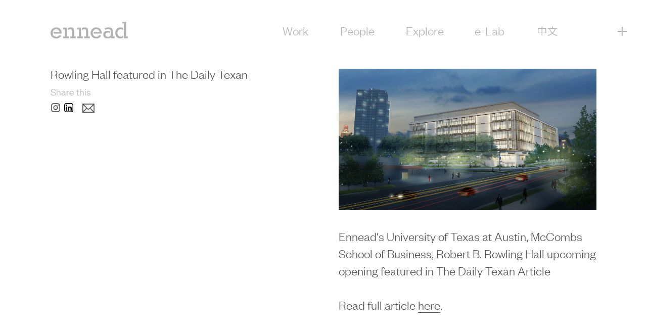

--- FILE ---
content_type: text/html; charset=UTF-8
request_url: https://www.ennead.com/news/2017/rowling-hall-featured-in-the-daily-texan
body_size: 5521
content:
                  <!DOCTYPE html>
      <html lang="en" class="no-js">
      <head>
	   		   <meta
charset="utf-8"><meta
http-equiv="x-ua-compatible" content="ie=edge"><meta
name="viewport" content="user-scalable=no, width=device-width, height=device-height"><link
rel="home" href="https://www.ennead.com/" /><link
rel="alternate" href="https://www.ennead.com/" hreflang="en" /><link
rel="alternate" href="https://www.ennead.com/zh/" hreflang="zh" /><link
rel="stylesheet" type="text/css" href="https://www.ennead.com/resources/css/style.min.dd9bce86e92daeb0.css"><link
rel="apple-touch-icon" sizes="57x57" href="https://www.ennead.com/resources/images/favicon/apple-icon-57x57.png"><link
rel="apple-touch-icon" sizes="60x60" href="https://www.ennead.com/resources/images/favicon/apple-icon-60x60.png"><link
rel="apple-touch-icon" sizes="72x72" href="https://www.ennead.com/resources/images/favicon/apple-icon-72x72.png"><link
rel="apple-touch-icon" sizes="76x76" href="https://www.ennead.com/resources/images/favicon/apple-icon-76x76.png"><link
rel="apple-touch-icon" sizes="114x114" href="https://www.ennead.com/resources/images/favicon/apple-icon-114x114.png"><link
rel="apple-touch-icon" sizes="120x120" href="https://www.ennead.com/resources/images/favicon/apple-icon-120x120.png"><link
rel="apple-touch-icon" sizes="144x144" href="https://www.ennead.com/resources/images/favicon/apple-icon-144x144.png"><link
rel="apple-touch-icon" sizes="152x152" href="https://www.ennead.com/resources/images/favicon/apple-icon-152x152.png"><link
rel="apple-touch-icon" sizes="180x180" href="https://www.ennead.com/resources/images/favicon/apple-icon-180x180.png"><link
rel="icon" type="image/png" sizes="192x192"  href="https://www.ennead.com/resources/images/favicon/android-icon-192x192.png"><link
rel="icon" type="image/png" sizes="32x32" href="https://www.ennead.com/resources/images/favicon/favicon-32x32.png"><link
rel="icon" type="image/png" sizes="96x96" href="https://www.ennead.com/resources/images/favicon/favicon-96x96.png"><link
rel="icon" type="image/png" sizes="16x16" href="https://www.ennead.com/resources/images/favicon/favicon-16x16.png"><link
rel="manifest" href="https://www.ennead.com/resources/images/favicon/manifest.json"><meta
name="msapplication-TileColor" content="#ffffff"><meta
name="msapplication-TileImage" content="https://www.ennead.com/resources/images/favicon/ms-icon-144x144.png"><meta
name="theme-color" content="#ffffff">
		   <!-- HTML5 shim and Respond.js for IE8 support of HTML5 elements and media queries -->
		   <!-- WARNING: Respond.js doesn't work if you view the page via file:// -->
		   <!--[if lt IE 9]>
			   <script src="https://oss.maxcdn.com/html5shiv/3.7.2/html5shiv.min.js"></script>
			   <script src="https://oss.maxcdn.com/respond/1.4.2/respond.min.js"></script>
		   <![endif]-->
			 <!-- Google tag (gtag.js) --> <script async src="https://www.googletagmanager.com/gtag/js?id=G-HET57B5LT1"></script> <script> window.dataLayer = window.dataLayer || []; function gtag(){dataLayer.push(arguments);} gtag('js', new Date()); gtag('config', 'G-HET57B5LT1'); </script>
	      <title>Rowling Hall featured in The Daily Texan - ennead</title><meta name="generator" content="SEOmatic">
<meta name="description" content="Ennead&#039;s University of Texas at Austin, McCombs School of Business, Robert B. Rowling Hall upcoming opening featured in The Daily Texan Article  Read full…">
<meta name="referrer" content="no-referrer-when-downgrade">
<meta name="robots" content="all">
<meta content="enneadarchitects" property="fb:profile_id">
<meta content="en_US" property="og:locale">
<meta content="zh" property="og:locale:alternate">
<meta content="ennead" property="og:site_name">
<meta content="website" property="og:type">
<meta content="https://www.ennead.com/news/2017/rowling-hall-featured-in-the-daily-texan" property="og:url">
<meta content="Rowling Hall featured in The Daily Texan" property="og:title">
<meta content="Ennead&#039;s University of Texas at Austin, McCombs School of Business, Robert B. Rowling Hall upcoming opening featured in The Daily Texan Article  Read full…" property="og:description">
<meta content="https://enneadweb.s3.amazonaws.com/work-images/1305_Rowling-Hall/_1200x630_crop_center-center_82_none/1305_RowlingHall_Hero_MLK_Night.jpg?mtime=1460221054" property="og:image">
<meta content="1200" property="og:image:width">
<meta content="630" property="og:image:height">
<meta content="Ennead E Logo" property="og:image:alt">
<meta name="twitter:card" content="summary">
<meta name="twitter:site" content="@enneadarch">
<meta name="twitter:creator" content="@enneadarch">
<meta name="twitter:title" content="Rowling Hall featured in The Daily Texan">
<meta name="twitter:description" content="Ennead&#039;s University of Texas at Austin, McCombs School of Business, Robert B. Rowling Hall upcoming opening featured in The Daily Texan Article  Read full…">
<meta name="twitter:image" content="https://enneadweb.s3.amazonaws.com/work-images/1305_Rowling-Hall/_800x800_crop_center-center_82_none/1305_RowlingHall_Hero_MLK_Night.jpg?mtime=1460221054">
<meta name="twitter:image:width" content="800">
<meta name="twitter:image:height" content="800">
<meta name="twitter:image:alt" content="Ennead E Logo">
<link href="https://www.ennead.com/news/2017/rowling-hall-featured-in-the-daily-texan" rel="canonical">
<link href="https://www.ennead.com/" rel="home">
<link type="text/plain" href="https://www.ennead.com/humans.txt" rel="author">
<link href="https://www.ennead.com/zh/news/2017/rowling-hall-featured-in-the-daily-texan" rel="alternate" hreflang="zh">
<link href="https://www.ennead.com/news/2017/rowling-hall-featured-in-the-daily-texan" rel="alternate" hreflang="x-default">
<link href="https://www.ennead.com/news/2017/rowling-hall-featured-in-the-daily-texan" rel="alternate" hreflang="en-us"></head>
   <body class="single single-event" style="height: 100%;">
	   <!--[if lt IE 8]>
		   <p class="browserupgrade">You are using an <strong>outdated</strong> browser. Please <a href="http://browsehappy.com/">upgrade your browser</a> to improve your experience.</p>
	   <![endif]-->

	   		   	   
	   <div class="site-contact-overlay"></div>

	   <div id="page" class="hfeed site">
		   <a class="skip-link screen-reader-text" href="#content">Skip to content</a>

		   <header id="masthead" class="site-header hidden-print" role="banner">

		   	<div
class="site-contact" aria-expanded="false" role="banner"><div
class="container-fluid max-width site-contact-container"><div><div
class="hidden-md hidden-lg"><nav
id="site-mobile-navigation" class="mobile-navigation" role="navigation"><div
class="menu"><ul
class="nav-menu"><li
class="main-menu-items" ><a
href="https://www.ennead.com/work">Work</a></li><li
class="main-menu-items" ><a
href="https://www.ennead.com/people">People</a></li><li
class="main-menu-items" ><a
href="https://www.ennead.com/explore">Explore</a></li><li
class="main-menu-items"><a
href="https://e-lab.ennead.com/">e-Lab</a></li><div
class="nav-sub-menu main-menu-items"><li
style="margin-top: 82px;" ><a
href="https://www.ennead.com/contact">Contact</a></li><li><a
href="https://www.ennead.com">News</a></li><li>
<a
href="https://www.ennead.com/zh/news/2017/rowling-hall-featured-in-the-daily-texan"><i
class="icon-chinese" aria-hidden="true"></i></a></li></div></ul><span></span></div></nav></div><div
class="hidden-sm hidden-xs"><div
class="row margin-top-1"><div
class="col-sm-12 margin-bottom-1"></div></div><div
class="row margin-top-3 hidden-xs hidden-sm hidden-md"></div><div
class="row"><div
class="col-sm-6"><div
class="row"><div
class="col-sm-12 col-md-6 site-contact-email-item"><p>New Business<br
/>
<span
class="text-muted"><a
href="mailto:Ennead%20%E2%80%94%20New%20Business%3Cbusiness%40ennead.com%3E">business@ennead.com</a></span></p></div><div
class="col-sm-12 col-md-6 site-contact-email-item"><p>Press<br
/>
<span
class="text-muted"><a
href="mailto:Ennead%20%E2%80%94%20Press%3Cpress%40ennead.com%3E">press@ennead.com</a></span></p></div><div
class="col-sm-12 col-md-6 site-contact-email-item"><p>Vendors<br
/>
<span
class="text-muted"><a
href="mailto:Ennead%20%E2%80%94%20Vendors%3Cvendors%40ennead.com%3E">vendors@ennead.com</a></span></p></div><div
class="col-sm-12 col-md-6 site-contact-email-item"><p>Webmaster<br
/>
<span
class="text-muted"><a
href="mailto:Ennead%20%E2%80%94%20Webmaster%3Cwebmaster%40ennead.com%3E">webmaster@ennead.com</a></span></p></div><div
class="col-sm-12 col-md-6 site-contact-email-item"><p>General Inquiries<br
/>
<span
class="text-muted"><a
href="mailto:Ennead%20%E2%80%94%20General%20Inquiries%3Cinfo%40ennead.com%3E">info@ennead.com</a></span></p></div></div><div
style="margin-top: 96px; font-size: 25px;" class="site-contact-email-item site-contact-employment"><p><a
href="https://www.ennead.com/">News</a></p></div><div
class="site-contact-email-item site-contact-employment" style="font-size: 25px;"><p><a
href="https://www.ennead.com/employment">Employment Opportunities</a></p></div></div><div
class="col-sm-6"><div
class="row"><div
class="col-sm-12 col-md-6 site-contact-header">
<img
width="480" height="300" src="https://enneadweb.s3.amazonaws.com/images/_mdLandscape/1WTC-office-DSC_2311.jpg" srcset="https://enneadweb.s3.amazonaws.com/images/_smLandscape/1WTC-office-DSC_2311.jpg 240w, https://enneadweb.s3.amazonaws.com/images/_mdLandscape/1WTC-office-DSC_2311.jpg 480w, https://enneadweb.s3.amazonaws.com/images/_lgLandscape/1WTC-office-DSC_2311.jpg 960w, https://enneadweb.s3.amazonaws.com/images/_xlLandscape/1WTC-office-DSC_2311.jpg 1440w, https://enneadweb.s3.amazonaws.com/images/_xxlLandscape/1WTC-office-DSC_2311.jpg 1920w" sizes="(min-width: 768px) calc(.25 * (100vw - 130px)), (min-width: 1280px) calc(.25 * (100vw - 260px)), calc(100vw - 48px)" class="entry-featured" alt="1 WTC office DSC 2311"  /><span
class="site-contact-location">New York</span><div
class="site-contact-content"><address>1 World Trade Center 40th Floor<br
/>
New York, NY 10007</address><p>													<a
href="tel:12128077171">+ 1.212.807.7171</a></p></div></div><div
class="col-sm-12 col-md-6 site-contact-header">
<img
width="480" height="300" src="https://enneadweb.s3.amazonaws.com/images/_mdLandscape/Shanghai-Office.jpg" srcset="https://enneadweb.s3.amazonaws.com/images/_smLandscape/Shanghai-Office.jpg 240w, https://enneadweb.s3.amazonaws.com/images/_mdLandscape/Shanghai-Office.jpg 480w, https://enneadweb.s3.amazonaws.com/images/_lgLandscape/Shanghai-Office.jpg 960w, https://enneadweb.s3.amazonaws.com/images/_xlLandscape/Shanghai-Office.jpg 1440w, https://enneadweb.s3.amazonaws.com/images/_xxlLandscape/Shanghai-Office.jpg 1920w" sizes="(min-width: 768px) calc(.25 * (100vw - 130px)), (min-width: 1280px) calc(.25 * (100vw - 260px)), calc(100vw - 48px)" class="entry-featured" alt="Shanghai Office"  /><span
class="site-contact-location">Shanghai</span><div
class="site-contact-content"><address>Suite 5205, Block 5, Bridge 8,<br
/>
No. 10 Jian Guo Zhong Road,<br
/>
Huangpu District,<br
/>
Shanghai 200025, PRC</address><p>													<a
href="tel:862133392600">+ 86.21.333.92600</a></p></div></div><div
class="col-sm-12 col-md-6 site-contact-header">
<img
width="480" height="300" src="https://enneadweb.s3.amazonaws.com/images/_mdLandscape/NeueHouse_Bradbury_Atrium-bw.jpg" srcset="https://enneadweb.s3.amazonaws.com/images/_smLandscape/NeueHouse_Bradbury_Atrium-bw.jpg 240w, https://enneadweb.s3.amazonaws.com/images/_mdLandscape/NeueHouse_Bradbury_Atrium-bw.jpg 480w, https://enneadweb.s3.amazonaws.com/images/_lgLandscape/NeueHouse_Bradbury_Atrium-bw.jpg 960w, https://enneadweb.s3.amazonaws.com/images/_xlLandscape/NeueHouse_Bradbury_Atrium-bw.jpg 1440w, https://enneadweb.s3.amazonaws.com/images/_xxlLandscape/NeueHouse_Bradbury_Atrium-bw.jpg 1920w" sizes="(min-width: 768px) calc(.25 * (100vw - 130px)), (min-width: 1280px) calc(.25 * (100vw - 260px)), calc(100vw - 48px)" class="entry-featured" alt="Neue House Bradbury Atrium bw"  /><span
class="site-contact-location">Los Angeles</span><div
class="site-contact-content"><address>The Bradbury Building<br
/>
Suite 205<br
/>
304 S Broadway<br
/>
Los Angeles, CA 90013</address></div></div></div></div></div></div><div
class="row main-menu-items" style="margin-top: 45px;"><div
class="col-sm-12"><ul
class="site-contact-social"><li><a
href="https://www.instagram.com/enneadarchitects/"><i
class="icon-instagram" aria-hidden="true"></i></a></li><li><a
href="https://www.linkedin.com/company/ennead-architects"><svg
version="1.1" class="linkedin-logo" xmlns="http://www.w3.org/2000/svg" xmlns:xlink="http://www.w3.org/1999/xlink" x="0px" y="0px"
viewBox="0 0 670.8 670.81" xml:space="preserve">
<g>
<g>
<path
d="M516.12,0H154.71C69.41,0,0,69.41,0,154.71v361.42c0,85.29,69.41,154.68,154.71,154.68h361.41
c85.29,0,154.68-69.39,154.68-154.68V154.71C670.8,69.41,601.41,0,516.12,0z M516.12,613.43H154.71
c-53.66,0-97.32-43.65-97.32-97.3V154.71c0-53.66,43.66-97.32,97.32-97.32h361.41c53.65,0,97.3,43.66,97.3,97.32v361.42
C613.42,569.78,569.77,613.43,516.12,613.43z"/>
</g>
</g>
<g>
<g>
<path
d="M120.62,260.93h92.07v296.19h-92.07V260.93z M166.67,113.7c29.42,0,53.34,23.94,53.34,53.41
c0,29.46-23.92,53.33-53.34,53.33c-29.51,0-53.35-23.87-53.35-53.33C113.31,137.63,137.16,113.7,166.67,113.7"/>
</g>
<g>
<path
d="M270.42,260.93h88.31v40.52H360c12.28-23.31,42.31-47.83,87.09-47.83c93.23,0,110.44,61.32,110.44,141.05v162.45H465.5
V413.08c0-34.35-0.59-78.55-47.85-78.55c-47.89,0-55.21,37.46-55.21,76.09v146.5h-92.02V260.93z"/>
</g>
</g>
</svg>
</a></li></ul></div></div></div><div
class="search-form-items" style="align-items: center;"><form
action="https://www.ennead.com/search">
<input
id="search-field-white"
name="searchQuery"  type="search" placeholder="Search" /></form></div></div></div>
			   <div class="container-fluid site-header-container max-width">
				   <div class="site-branding">

					   														<p class="site-title h2"><a href="https://www.ennead.com/" rel="home"><img src="https://www.ennead.com/resources/images/logo/ennead-e-logo.svg" alt="ennead" class="site-logo" width="22" /><img src="https://www.ennead.com/resources/images/logo/ennead-wordmark.svg" alt="ennead" class="site-wordmark" /><span class="site-logotype">ennead</span></a></p>
							
					   				   </div><!-- .site-branding -->

				   <nav id="site-navigation" class="main-navigation" role="navigation">
					   <div class="menu">

						   <ul id="header-nav-menu" class="nav-menu    ">

							<li class="menu-items-web"  cl><a href="https://www.ennead.com/work">Work</a></li>
							   <li class="menu-items-web" ><a href="https://www.ennead.com/people">People</a></li>
							   <!-- <li><a href="https://www.ennead.com/results">Results</a></li> -->
							   <li class="menu-items-web" ><a href="https://www.ennead.com/explore">Explore</a></li>
							   <!-- <li><a href="https://www.ennead.com/vision">Vision</a></li> -->
							   <li class="menu-items-web"><a href="https://e-lab.ennead.com/">e-Lab</a></li>
							   <li class="menu-items-web">
								   									   <a href="https://www.ennead.com/zh/news/2017/rowling-hall-featured-in-the-daily-texan"><i class="icon-chinese" aria-hidden="true"></i></a>
								   							   </li>

							   <li class="search-li menu-items-web">
								   <img src="/resources/images/SearchIcon_white.svg" id="global-search-icon"></img>
							   </li>
							   <li class="search-li-mobile hide-on-search" id="mobile-search-li">
										<img src="/resources/images/SearchIcon_grey.svg" id="global-search-icon-mobile"></img>
									</li>
							   <li class="contact-toggle menu-items-web"><a href="#">&#43;</a></li>
						   </ul>

						  <div class="global-search-field">
								<form action="https://www.ennead.com/search">
								<div class="search-div">
								<input type="text" name="searchQuery" id="search-field" placeholder="Search"/>
								<input type="submit" name="q" id="q" class="submit-button"/>
								</div>
								</form>
								<span class="close"><span class="text">close search</span></span>
							</div>

						   <span></span><!-- Keep this for justifying nav menu items -->
					   </div>
				   </nav><!-- #site-navigation -->
			   </div>
		   </header><!-- #masthead -->
			


		   <div id="content" class="site-content" style="padding-top: 0rem;">

			   			   <div class="visible-print-block header-print">
				   <img src="https://www.ennead.com/resources/images/logo/ennead-header-print.svg" class="ennead-wordmark-print" />
			   </div>

			   
			   
			<div
id="primary" class="content-area"><main
id="main" class="site-main" role="main"><div
class="container-fluid max-width"><article
id="post-16236" class="type-news has-cover-image hentry"><div
class="row"><div
class="col-sm-6"><header
class="entry-header"><h1 class="entry-title h2">Rowling Hall featured in The Daily Texan</h1><div
class="entry-meta"><div
class="entry-social hidden-print"><div
class="text-muted">Share this</div><ul
class="entry-social-list"><li><a
href="https://www.instagram.com/enneadarchitects/"><i
class="icon-instagram" aria-hidden="true"></i></a></li><li><a
href="https://www.linkedin.com/company/ennead-architects"><svg
version="1.1" class="linkedin-logo" xmlns="http://www.w3.org/2000/svg" xmlns:xlink="http://www.w3.org/1999/xlink" x="0px" y="0px"
viewBox="0 0 670.8 670.81" xml:space="preserve">
<g>
<g>
<path
d="M516.12,0H154.71C69.41,0,0,69.41,0,154.71v361.42c0,85.29,69.41,154.68,154.71,154.68h361.41
c85.29,0,154.68-69.39,154.68-154.68V154.71C670.8,69.41,601.41,0,516.12,0z M516.12,613.43H154.71
c-53.66,0-97.32-43.65-97.32-97.3V154.71c0-53.66,43.66-97.32,97.32-97.32h361.41c53.65,0,97.3,43.66,97.3,97.32v361.42
C613.42,569.78,569.77,613.43,516.12,613.43z"/>
</g>
</g>
<g>
<g>
<path
d="M120.62,260.93h92.07v296.19h-92.07V260.93z M166.67,113.7c29.42,0,53.34,23.94,53.34,53.41
c0,29.46-23.92,53.33-53.34,53.33c-29.51,0-53.35-23.87-53.35-53.33C113.31,137.63,137.16,113.7,166.67,113.7"/>
</g>
<g>
<path
d="M270.42,260.93h88.31v40.52H360c12.28-23.31,42.31-47.83,87.09-47.83c93.23,0,110.44,61.32,110.44,141.05v162.45H465.5
V413.08c0-34.35-0.59-78.55-47.85-78.55c-47.89,0-55.21,37.46-55.21,76.09v146.5h-92.02V260.93z"/>
</g>
</g>
</svg>
</a></li><li><a
href='mailto:?subject=Rowling Hall featured in The Daily Texan&body=Rowling Hall featured in The Daily Texan%0Ahttps%3A%2F%2Fwww.ennead.com%2Fnews%2F2017%2Frowling-hall-featured-in-the-daily-texan%0A%0AEnnead&#039;s University of Texas at Austin, McCombs School of Business, Robert B. Rowling Hall upcoming opening featured in The Daily Texan ArticleRead full article here.'><i
class="icon-email" aria-hidden="true"></i></a></li></ul></div></div></header></div><div
class="col-sm-6">
<img
width="480" height="264" src="https://enneadweb.s3.amazonaws.com/work-images/1305_Rowling-Hall/_md/1305_RowlingHall_Hero_MLK_Night.jpg" srcset="https://enneadweb.s3.amazonaws.com/work-images/1305_Rowling-Hall/_sm/1305_RowlingHall_Hero_MLK_Night.jpg 240w, https://enneadweb.s3.amazonaws.com/work-images/1305_Rowling-Hall/_md/1305_RowlingHall_Hero_MLK_Night.jpg 480w, https://enneadweb.s3.amazonaws.com/work-images/1305_Rowling-Hall/_lg/1305_RowlingHall_Hero_MLK_Night.jpg 960w, https://enneadweb.s3.amazonaws.com/work-images/1305_Rowling-Hall/_xl/1305_RowlingHall_Hero_MLK_Night.jpg 1440w, https://enneadweb.s3.amazonaws.com/work-images/1305_Rowling-Hall/_xxl/1305_RowlingHall_Hero_MLK_Night.jpg 1920w" sizes="(min-width: 768px) calc(.50 * (100vw - 130px)), (min-width: 1280px) calc(.50 * (100vw - 260px)), calc(100vw - 48px)" class="entry-featured" alt="1305 Rowling Hall Hero Mlk Night"><div
class="entry-content"><p>Ennead's University of Texas at Austin, McCombs School of Business, Robert B. Rowling Hall upcoming opening featured in The Daily Texan Article</p><p>Read full article <a
href="http://www.dailytexanonline.com/2017/09/08/rowling-hall-to-open-this-december" target="_blank">here</a>.</p></div><footer
class="entry-footer"></footer></div></div></article></div></main></div>	
		   </div><!-- #content -->

		   <footer id="colophon" class="site-footer" role="contentinfo">
			   <div class="container-fluid max-width hidden-print">
				   <div class="row">
					   						   <div class="col-sm-3 col-xs-4">
							   <div class="site-info">
								   <a href="#" class="back-to-top" rel="home">Back to Top</a>
							   </div><!-- .site-info -->
						   </div>
					   					   				   </div>
			   </div>

			   			   <div class="visible-print-block footer-print">
				   <img src="https://www.ennead.com/resources/images/logo/ennead-footer-print.svg" class="ennead-footer-print" />
			   </div>
		   </footer><!-- #colophon -->
	   </div><!-- #page -->


		   <script src="https://www.ennead.com/resources/js/lib/jquery/jquery.min.js"></script>
		   <script>window.History = {options: {html4Mode: true, disableSuid: true}};</script>
		   <script src="https://www.ennead.com/resources/js/lib/history/jquery.history.js"></script>
		   <script src="https://www.ennead.com/resources/js/main.min.5b5cddc2c80d778d.js"></script>

	   	   
	   
   <script type="application/ld+json">{"@context":"http://schema.org","@graph":[{"@type":"WebSite","author":{"@id":"https://www.ennead.com/#identity"},"copyrightHolder":{"@id":"https://www.ennead.com/#identity"},"copyrightYear":"2017","creator":{"@id":"https://www.ennead.com/#creator"},"dateModified":"2019-12-09T17:26:21-05:00","datePublished":"2017-09-08T11:14:18-04:00","description":"Ennead's University of Texas at Austin, McCombs School of Business, Robert B. Rowling Hall upcoming opening featured in The Daily Texan Article  Read full article here .","headline":"Rowling Hall featured in The Daily Texan","image":{"@type":"ImageObject","url":"https://enneadweb.s3.amazonaws.com/work-images/1305_Rowling-Hall/_1200x630_crop_center-center_82_none/1305_RowlingHall_Hero_MLK_Night.jpg?mtime=1460221054"},"inLanguage":"en-us","mainEntityOfPage":"https://www.ennead.com/news/2017/rowling-hall-featured-in-the-daily-texan","name":"Rowling Hall featured in The Daily Texan","publisher":{"@id":"https://www.ennead.com/#creator"},"url":"https://www.ennead.com/news/2017/rowling-hall-featured-in-the-daily-texan"},{"@id":"https://www.ennead.com/#identity","@type":"LocalBusiness","alternateName":"Ennead Architects","description":"Ennead Architects makes transformative architecture for institutions in the public realm.","image":{"@type":"ImageObject","height":"500","url":"https://s3.us-east-1.amazonaws.com/enneadweb/images/ennead-e-logo.gif","width":"500"},"logo":{"@type":"ImageObject","height":"60","url":"https://enneadweb.s3.amazonaws.com/images/ennead-e-logo.gif?mtime=1462558347","width":"60"},"name":"ennead","priceRange":"$","url":"https://www.ennead.com/"},{"@id":"https://www.schemadesign.com/#creator","@type":"LocalBusiness","name":"Schema Design","priceRange":"$","url":"https://www.schemadesign.com/"},{"@type":"BreadcrumbList","description":"Breadcrumbs list","itemListElement":[{"@type":"ListItem","item":"https://www.ennead.com/","name":"Homepage","position":1},{"@type":"ListItem","item":"https://www.ennead.com/news/2017/rowling-hall-featured-in-the-daily-texan","name":"Rowling Hall featured in The Daily Texan","position":2}],"name":"Breadcrumbs"}]}</script></body>
   </html>


--- FILE ---
content_type: text/css
request_url: https://www.ennead.com/resources/css/style.min.dd9bce86e92daeb0.css
body_size: 45429
content:
/* @override 
	http://ennead.local/resources/css/style.css */

/* @group Base */
/* @group Typography */
body,
button,
input,
select,
textarea {
	color: #404040;
	font-family: sans-serif;
	font-size: 16px;
	font-size: 1rem;
	line-height: 1.5;
}

h1,
h2,
h3,
h4,
h5,
h6 {
	clear: both;
}

p {
	margin-bottom: 1.5em;
}

dfn,
cite,
em,
i {
	font-style: italic;
}

blockquote {
	margin: 0 1.5em;
}

address {
	margin: 0 0 1.5em;
}

pre {
	background: #eee;
	font-family: "Courier 10 Pitch", Courier, monospace;
	font-size: 15px;
	font-size: 0.9375rem;
	line-height: 1.6;
	margin-bottom: 1.6em;
	max-width: 100%;
	overflow: auto;
	padding: 1.6em;
}

code,
kbd,
tt,
var {
	font-family: Monaco, Consolas, "Andale Mono", "DejaVu Sans Mono", monospace;
	font-size: 15px;
	font-size: 0.9375rem;
}

abbr,
acronym {
	border-bottom: 1px dotted #666;
	cursor: help;
}

mark,
ins {
	background: #fff9c0;
	text-decoration: none;
}

big {
	font-size: 125%;
}
/* @end Typography */

/* @group Elements */
html {
	-webkit-box-sizing: border-box;
	   -moz-box-sizing: border-box;
	        box-sizing: border-box;
}

*,
*:before,
*:after { /* Inherit box-sizing to make it easier to change the property for components that leverage other behavior; see http://css-tricks.com/inheriting-box-sizing-probably-slightly-better-best-practice/ */
	-webkit-box-sizing: inherit;
	   -moz-box-sizing: inherit;
	        box-sizing: inherit;
}

body {
	background: #fff; /* Fallback for when there is no custom background color defined. */
}

blockquote:before,
blockquote:after,
q:before,
q:after {
	content: "";
}

blockquote,
q {
	quotes: "" "";
}

hr {
	background-color: #ccc;
	border: 0;
	height: 1px;
	margin-bottom: 1.5em;
}

ul,
ol {
	margin: 0 0 1.5em 3em;
}

ul {
	list-style: disc;
}

ol {
	list-style: decimal;
}

li > ul,
li > ol {
	margin-bottom: 0;
	margin-left: 1.5em;
}

dt {
	font-weight: bold;
}

dd {
	margin: 0 1.5em 1.5em;
}

img {
	height: auto; /* Make sure images are scaled correctly. */
	max-width: 100%; /* Adhere to container width. */
	pointer-events: none !important; 
}

table {
	margin: 0 0 1.5em;
	width: 100%;
}
/* @end Elements */

/* @group Links */
a {
	color: royalblue;
}

a:visited {
	color: purple;
}

a:hover,
a:focus,
a:active {
	color: midnightblue;
}

a:focus {
	outline: thin dotted;
}

a:hover,
a:active {
	outline: 0;
}
/* @end Links */

/* @group Media */
embed,
iframe,
object {
	max-width: 100%;
}

.hidden-item {
	display: none !important;
}
/* @end Media */
@charset "UTF-8";
/*!
 * Bootstrap v3.3.5 (http://getbootstrap.com)
 * Copyright 2011-2015 Twitter, Inc.
 * Licensed under MIT (https://github.com/twbs/bootstrap/blob/master/LICENSE)
 */
/* Custom Bootstrap Variables */
/*! normalize.css v3.0.3 | MIT License | github.com/necolas/normalize.css */
html {
  font-family: sans-serif;
  -ms-text-size-adjust: 100%;
  -webkit-text-size-adjust: 100%;
}

body {
  margin: 0;
}

article,
aside,
details,
figcaption,
figure,
footer,
header,
hgroup,
main,
menu,
nav,
section,
summary {
  display: block;
}

audio,
canvas,
progress,
video {
  display: inline-block;
  vertical-align: baseline;
}

audio:not([controls]) {
  display: none;
  height: 0;
}

[hidden],
template {
  display: none;
}

a {
  background-color: transparent;
}

a:active,
a:hover {
  outline: 0;
}

abbr[title] {
  border-bottom: 1px dotted;
}

b,
strong {
  font-weight: bold;
}

dfn {
  font-style: italic;
}

h1 {
  font-size: 2em;
  margin: 0.67em 0;
}

mark {
  background: #ff0;
  color: #000;
}

small {
  font-size: 80%;
}

sub,
sup {
  font-size: 75%;
  line-height: 0;
  position: relative;
  vertical-align: baseline;
}

sup {
  top: -0.5em;
}

sub {
  bottom: -0.25em;
}

img {
  border: 0;
}

svg:not(:root) {
  overflow: hidden;
}

figure {
  margin: 1em 40px;
}

hr {
  -webkit-box-sizing: content-box;
     -moz-box-sizing: content-box;
          box-sizing: content-box;
  height: 0;
}

pre {
  overflow: auto;
}

code,
kbd,
pre,
samp {
  font-family: monospace, monospace;
  font-size: 1em;
}

button,
input,
optgroup,
select,
textarea {
  color: inherit;
  font: inherit;
  margin: 0;
}

button {
  overflow: visible;
}

button,
select {
  text-transform: none;
}

button,
html input[type=button],
input[type=reset],
input[type=submit] {
  -webkit-appearance: button;
  cursor: pointer;
}

button[disabled],
html input[disabled] {
  cursor: default;
}

button::-moz-focus-inner,
input::-moz-focus-inner {
  border: 0;
  padding: 0;
}

input {
  line-height: normal;
}

input[type=checkbox],
input[type=radio] {
  -webkit-box-sizing: border-box;
     -moz-box-sizing: border-box;
          box-sizing: border-box;
  padding: 0;
}

input[type=number]::-webkit-inner-spin-button,
input[type=number]::-webkit-outer-spin-button {
  height: auto;
}

input[type=search] {
  -webkit-appearance: textfield;
  -webkit-box-sizing: content-box;
     -moz-box-sizing: content-box;
          box-sizing: content-box;
}

input[type=search]::-webkit-search-cancel-button,
input[type=search]::-webkit-search-decoration {
  -webkit-appearance: none;
}

fieldset {
  border: 1px solid #c0c0c0;
  margin: 0 2px;
  padding: 0.35em 0.625em 0.75em;
}

legend {
  border: 0;
  padding: 0;
}

textarea {
  overflow: auto;
}

optgroup {
  font-weight: bold;
}

table {
  border-collapse: collapse;
  border-spacing: 0;
}

td,
th {
  padding: 0;
}

/*! Source: https://github.com/h5bp/html5-boilerplate/blob/master/src/css/main.css */
@media print {
  *,
*:before,
*:after {
    background: transparent !important;
    color: #000 !important;
    -webkit-box-shadow: none !important;
            box-shadow: none !important;
    text-shadow: none !important;
  }

  a,
a:visited {
    text-decoration: underline;
  }

  a[href]:after {
    content: " (" attr(href) ")";
  }

  abbr[title]:after {
    content: " (" attr(title) ")";
  }

  a[href^="#"]:after,
a[href^="javascript:"]:after {
    content: "";
  }

  pre,
blockquote {
    border: 1px solid #999;
    page-break-inside: avoid;
  }

  thead {
    display: table-header-group;
  }

  tr,
img {
    page-break-inside: avoid;
  }

  img {
    max-width: 100% !important;
  }

  p,
h2,
h3 {
    orphans: 3;
    widows: 3;
  }

  h2,
h3 {
    page-break-after: avoid;
  }

  .navbar {
    display: none;
  }

  .btn > .caret,
.dropup > .btn > .caret {
    border-top-color: #000 !important;
  }

  .label {
    border: 1px solid #000;
  }

  .table {
    border-collapse: collapse !important;
  }
  .table td,
.table th {
    background-color: #fff !important;
  }

  .table-bordered th,
.table-bordered td {
    border: 1px solid #ddd !important;
  }
}
* {
  -webkit-box-sizing: border-box;
  -moz-box-sizing: border-box;
  box-sizing: border-box;
}

*:before,
*:after {
  -webkit-box-sizing: border-box;
  -moz-box-sizing: border-box;
  box-sizing: border-box;
}

html {
  font-size: 10px;
  -webkit-tap-highlight-color: rgba(0, 0, 0, 0);
}

body {
  font-family: "Helvetica Neue", Helvetica, Arial, sans-serif;
  font-size: 14px;
  line-height: 1.428571429;
  color: #333333;
  background-color: #fff;
}

input,
button,
select,
textarea {
  font-family: inherit;
  font-size: inherit;
  line-height: inherit;
}

a {
  color: #337ab7;
  text-decoration: none;
}
a:hover, a:focus {
  color: #23527c;
  text-decoration: underline;
}
a:focus {
  outline: 5px auto -webkit-focus-ring-color;
  outline-offset: -2px;
}

figure {
  margin: 0;
}

img {
  vertical-align: middle;
}

.img-responsive {
  display: block;
  max-width: 100%;
  height: auto;
}

.img-rounded {
  border-radius: 6px;
}

.img-thumbnail {
  padding: 4px;
  line-height: 1.428571429;
  background-color: #fff;
  border: 1px solid #ddd;
  border-radius: 4px;
  -webkit-transition: all 0.2s ease-in-out;
  -o-transition: all 0.2s ease-in-out;
  -moz-transition: all 0.2s ease-in-out;
  transition: all 0.2s ease-in-out;
  display: inline-block;
  max-width: 100%;
  height: auto;
}

.img-circle {
  border-radius: 50%;
}

hr {
  margin-top: 20px;
  margin-bottom: 20px;
  border: 0;
  border-top: 1px solid #eeeeee;
}

.sr-only {
  position: absolute;
  width: 1px;
  height: 1px;
  margin: -1px;
  padding: 0;
  overflow: hidden;
  clip: rect(0, 0, 0, 0);
  border: 0;
}

.sr-only-focusable:active, .sr-only-focusable:focus {
  position: static;
  width: auto;
  height: auto;
  margin: 0;
  overflow: visible;
  clip: auto;
}

[role=button] {
  cursor: pointer;
}

h1, h2, h3, h4, h5, h6,
.h1, .h2, .h3, .h4, .h5, .h6 {
  font-family: inherit;
  font-weight: 500;
  line-height: 1.1;
  color: inherit;
}
h1 small,
h1 .small, h2 small,
h2 .small, h3 small,
h3 .small, h4 small,
h4 .small, h5 small,
h5 .small, h6 small,
h6 .small,
.h1 small,
.h1 .small, .h2 small,
.h2 .small, .h3 small,
.h3 .small, .h4 small,
.h4 .small, .h5 small,
.h5 .small, .h6 small,
.h6 .small {
  font-weight: normal;
  line-height: 1;
  color: #777777;
}

h1, .h1,
h2, .h2,
h3, .h3 {
  margin-top: 20px;
  margin-bottom: 10px;
}
h1 small,
h1 .small, .h1 small,
.h1 .small,
h2 small,
h2 .small, .h2 small,
.h2 .small,
h3 small,
h3 .small, .h3 small,
.h3 .small {
  font-size: 65%;
}

h4, .h4,
h5, .h5,
h6, .h6 {
  margin-top: 10px;
  margin-bottom: 10px;
}
h4 small,
h4 .small, .h4 small,
.h4 .small,
h5 small,
h5 .small, .h5 small,
.h5 .small,
h6 small,
h6 .small, .h6 small,
.h6 .small {
  font-size: 75%;
}

h1, .h1 {
  font-size: 36px;
}

h2, .h2 {
  font-size: 30px;
}

h3, .h3 {
  font-size: 24px;
}

h4, .h4 {
  font-size: 18px;
}

h5, .h5 {
  font-size: 14px;
}

h6, .h6 {
  font-size: 12px;
}

p {
  margin: 0 0 10px;
}

.lead {
  margin-bottom: 20px;
  font-size: 16px;
  font-weight: 300;
  line-height: 1.4;
}
@media (min-width: 768px) {
  .lead {
    font-size: 21px;
  }
}

small,
.small {
  font-size: 85%;
}

mark,
.mark {
  background-color: #fcf8e3;
  padding: 0.2em;
}

.text-left {
  text-align: left;
}

.text-right {
  text-align: right;
}

.text-center {
  text-align: center;
}

.text-justify {
  text-align: justify;
}

.text-nowrap {
  white-space: nowrap;
}

.text-lowercase {
  text-transform: lowercase;
}

.text-uppercase, .initialism {
  text-transform: uppercase;
}

.text-capitalize {
  text-transform: capitalize;
}

.text-muted {
  color: #777777;
}

.text-primary {
  color: #337ab7;
}

a.text-primary:hover,
a.text-primary:focus {
  color: #286090;
}

.text-success {
  color: #3c763d;
}

a.text-success:hover,
a.text-success:focus {
  color: #2b542c;
}

.text-info {
  color: #31708f;
}

a.text-info:hover,
a.text-info:focus {
  color: #245269;
}

.text-warning {
  color: #8a6d3b;
}

a.text-warning:hover,
a.text-warning:focus {
  color: #66512c;
}

.text-danger {
  color: #a94442;
}

a.text-danger:hover,
a.text-danger:focus {
  color: #843534;
}

.bg-primary {
  color: #fff;
}

.bg-primary {
  background-color: #337ab7;
}

a.bg-primary:hover,
a.bg-primary:focus {
  background-color: #286090;
}

.bg-success {
  background-color: #dff0d8;
}

a.bg-success:hover,
a.bg-success:focus {
  background-color: #c1e2b3;
}

.bg-info {
  background-color: #d9edf7;
}

a.bg-info:hover,
a.bg-info:focus {
  background-color: #afd9ee;
}

.bg-warning {
  background-color: #fcf8e3;
}

a.bg-warning:hover,
a.bg-warning:focus {
  background-color: #f7ecb5;
}

.bg-danger {
  background-color: #f2dede;
}

a.bg-danger:hover,
a.bg-danger:focus {
  background-color: #e4b9b9;
}

.page-header {
  padding-bottom: 9px;
  margin: 40px 0 20px;
  border-bottom: 1px solid #eeeeee;
}

ul,
ol {
  margin-top: 0;
  margin-bottom: 10px;
}
ul ul,
ul ol,
ol ul,
ol ol {
  margin-bottom: 0;
}

.list-unstyled {
  padding-left: 0;
  list-style: none;
}

.list-inline {
  padding-left: 0;
  list-style: none;
  margin-left: -5px;
}
.list-inline > li {
  display: inline-block;
  padding-left: 5px;
  padding-right: 5px;
}

dl {
  margin-top: 0;
  margin-bottom: 20px;
}

dt,
dd {
  line-height: 1.428571429;
}

dt {
  font-weight: bold;
}

dd {
  margin-left: 0;
}

.dl-horizontal dd:before, .dl-horizontal dd:after {
  content: " ";
  display: table;
}
.dl-horizontal dd:after {
  clear: both;
}
@media (min-width: 768px) {
  .dl-horizontal dt {
    float: left;
    width: 160px;
    clear: left;
    text-align: right;
    overflow: hidden;
    text-overflow: ellipsis;
    white-space: nowrap;
  }
  .dl-horizontal dd {
    margin-left: 180px;
  }
}

abbr[title],
abbr[data-original-title] {
  cursor: help;
  border-bottom: 1px dotted #777777;
}

.initialism {
  font-size: 90%;
}

blockquote {
  padding: 10px 20px;
  margin: 0 0 20px;
  font-size: 17.5px;
  border-left: 5px solid #eeeeee;
}
blockquote p:last-child,
blockquote ul:last-child,
blockquote ol:last-child {
  margin-bottom: 0;
}
blockquote footer,
blockquote small,
blockquote .small {
  display: block;
  font-size: 80%;
  line-height: 1.428571429;
  color: #777777;
}
blockquote footer:before,
blockquote small:before,
blockquote .small:before {
  content: "— ";
}

.blockquote-reverse,
blockquote.pull-right {
  padding-right: 15px;
  padding-left: 0;
  border-right: 5px solid #eeeeee;
  border-left: 0;
  text-align: right;
}
.blockquote-reverse footer:before,
.blockquote-reverse small:before,
.blockquote-reverse .small:before,
blockquote.pull-right footer:before,
blockquote.pull-right small:before,
blockquote.pull-right .small:before {
  content: "";
}
.blockquote-reverse footer:after,
.blockquote-reverse small:after,
.blockquote-reverse .small:after,
blockquote.pull-right footer:after,
blockquote.pull-right small:after,
blockquote.pull-right .small:after {
  content: " —";
}

address {
  margin-bottom: 20px;
  font-style: normal;
  line-height: 1.428571429;
}

code,
kbd,
pre,
samp {
  font-family: Menlo, Monaco, Consolas, "Courier New", monospace;
}

code {
  padding: 2px 4px;
  font-size: 90%;
  color: #c7254e;
  background-color: #f9f2f4;
  border-radius: 4px;
}

kbd {
  padding: 2px 4px;
  font-size: 90%;
  color: #fff;
  background-color: #333;
  border-radius: 3px;
  -webkit-box-shadow: inset 0 -1px 0 rgba(0, 0, 0, 0.25);
          box-shadow: inset 0 -1px 0 rgba(0, 0, 0, 0.25);
}
kbd kbd {
  padding: 0;
  font-size: 100%;
  font-weight: bold;
  -webkit-box-shadow: none;
          box-shadow: none;
}

pre {
  display: block;
  padding: 9.5px;
  margin: 0 0 10px;
  font-size: 13px;
  line-height: 1.428571429;
  word-break: break-all;
  word-wrap: break-word;
  color: #333333;
  background-color: #f5f5f5;
  border: 1px solid #ccc;
  border-radius: 4px;
}
pre code {
  padding: 0;
  font-size: inherit;
  color: inherit;
  white-space: pre-wrap;
  background-color: transparent;
  border-radius: 0;
}

.pre-scrollable {
  max-height: 340px;
  overflow-y: scroll;
}

.container {
  margin-right: auto;
  margin-left: auto;
  padding-left: 15px;
  padding-right: 15px;
}
.container:before, .container:after {
  content: " ";
  display: table;
}
.container:after {
  clear: both;
}
@media (min-width: 768px) {
  .container {
    width: 750px;
  }
}
@media (min-width: 1024px) {
  .container {
    width: 970px;
  }
}
@media (min-width: 1280px) {
  .container {
    width: 1170px;
  }
}

.container-fluid {
  margin-right: auto;
  margin-left: auto;
  padding-left: 15px;
  padding-right: 15px;
}
.container-fluid:before, .container-fluid:after {
  content: " ";
  display: table;
}
.container-fluid:after {
  clear: both;
}

.row {
  margin-left: -15px;
  margin-right: -15px;
}
.row:before, .row:after {
  content: " ";
  display: table;
}
.row:after {
  clear: both;
}

.col-xs-1, .col-sm-1, .col-md-1, .col-lg-1, .col-xs-2, .col-sm-2, .col-md-2, .col-lg-2, .col-xs-3, .col-sm-3, .col-md-3, .col-lg-3, .col-xs-4, .col-sm-4, .col-md-4, .col-lg-4, .col-xs-5, .col-sm-5, .col-md-5, .col-lg-5, .col-xs-6, .col-sm-6, .col-md-6, .col-lg-6, .col-xs-7, .col-sm-7, .col-md-7, .col-lg-7, .col-xs-8, .col-sm-8, .col-md-8, .col-lg-8, .col-xs-9, .col-sm-9, .col-md-9, .col-lg-9, .col-xs-10, .col-sm-10, .col-md-10, .col-lg-10, .col-xs-11, .col-sm-11, .col-md-11, .col-lg-11, .col-xs-12, .col-sm-12, .col-md-12, .col-lg-12 {
  position: relative;
  min-height: 1px;
  padding-left: 15px;
  padding-right: 15px;
}

.col-xs-1, .col-xs-2, .col-xs-3, .col-xs-4, .col-xs-5, .col-xs-6, .col-xs-7, .col-xs-8, .col-xs-9, .col-xs-10, .col-xs-11, .col-xs-12 {
  float: left;
}

.col-xs-1 {
  width: 8.3333333333%;
}

.col-xs-2 {
  width: 16.6666666667%;
}

.col-xs-3 {
  width: 25%;
}

.col-xs-4 {
  width: 33.3333333333%;
}

.col-xs-5 {
  width: 41.6666666667%;
}

.col-xs-6 {
  width: 50%;
}

.col-xs-7 {
  width: 58.3333333333%;
}

.col-xs-8 {
  width: 66.6666666667%;
}

.col-xs-9 {
  width: 75%;
}

.col-xs-10 {
  width: 83.3333333333%;
}

.col-xs-11 {
  width: 91.6666666667%;
}

.col-xs-12 {
  width: 100%;
}

.col-xs-pull-0 {
  right: auto;
}

.col-xs-pull-1 {
  right: 8.3333333333%;
}

.col-xs-pull-2 {
  right: 16.6666666667%;
}

.col-xs-pull-3 {
  right: 25%;
}

.col-xs-pull-4 {
  right: 33.3333333333%;
}

.col-xs-pull-5 {
  right: 41.6666666667%;
}

.col-xs-pull-6 {
  right: 50%;
}

.col-xs-pull-7 {
  right: 58.3333333333%;
}

.col-xs-pull-8 {
  right: 66.6666666667%;
}

.col-xs-pull-9 {
  right: 75%;
}

.col-xs-pull-10 {
  right: 83.3333333333%;
}

.col-xs-pull-11 {
  right: 91.6666666667%;
}

.col-xs-pull-12 {
  right: 100%;
}

.col-xs-push-0 {
  left: auto;
}

.col-xs-push-1 {
  left: 8.3333333333%;
}

.col-xs-push-2 {
  left: 16.6666666667%;
}

.col-xs-push-3 {
  left: 25%;
}

.col-xs-push-4 {
  left: 33.3333333333%;
}

.col-xs-push-5 {
  left: 41.6666666667%;
}

.col-xs-push-6 {
  left: 50%;
}

.col-xs-push-7 {
  left: 58.3333333333%;
}

.col-xs-push-8 {
  left: 66.6666666667%;
}

.col-xs-push-9 {
  left: 75%;
}

.col-xs-push-10 {
  left: 83.3333333333%;
}

.col-xs-push-11 {
  left: 91.6666666667%;
}

.col-xs-push-12 {
  left: 100%;
}

.col-xs-offset-0 {
  margin-left: 0%;
}

.col-xs-offset-1 {
  margin-left: 8.3333333333%;
}

.col-xs-offset-2 {
  margin-left: 16.6666666667%;
}

.col-xs-offset-3 {
  margin-left: 25%;
}

.col-xs-offset-4 {
  margin-left: 33.3333333333%;
}

.col-xs-offset-5 {
  margin-left: 41.6666666667%;
}

.col-xs-offset-6 {
  margin-left: 50%;
}

.col-xs-offset-7 {
  margin-left: 58.3333333333%;
}

.col-xs-offset-8 {
  margin-left: 66.6666666667%;
}

.col-xs-offset-9 {
  margin-left: 75%;
}

.col-xs-offset-10 {
  margin-left: 83.3333333333%;
}

.col-xs-offset-11 {
  margin-left: 91.6666666667%;
}

.col-xs-offset-12 {
  margin-left: 100%;
}

@media (min-width: 768px) {
  .col-sm-1, .col-sm-2, .col-sm-3, .col-sm-4, .col-sm-5, .col-sm-6, .col-sm-7, .col-sm-8, .col-sm-9, .col-sm-10, .col-sm-11, .col-sm-12 {
    float: left;
  }

  .col-sm-1 {
    width: 8.3333333333%;
  }

  .col-sm-2 {
    width: 16.6666666667%;
  }

  .col-sm-3 {
    width: 25%;
  }

  .col-sm-4 {
    width: 33.3333333333%;
  }

  .col-sm-5 {
    width: 41.6666666667%;
  }

  .col-sm-6 {
    width: 50%;
  }

  .col-sm-7 {
    width: 58.3333333333%;
  }

  .col-sm-8 {
    width: 66.6666666667%;
  }

  .col-sm-9 {
    width: 75%;
  }

  .col-sm-10 {
    width: 83.3333333333%;
  }

  .col-sm-11 {
    width: 91.6666666667%;
  }

  .col-sm-12 {
    width: 100%;
  }

  .col-sm-pull-0 {
    right: auto;
  }

  .col-sm-pull-1 {
    right: 8.3333333333%;
  }

  .col-sm-pull-2 {
    right: 16.6666666667%;
  }

  .col-sm-pull-3 {
    right: 25%;
  }

  .col-sm-pull-4 {
    right: 33.3333333333%;
  }

  .col-sm-pull-5 {
    right: 41.6666666667%;
  }

  .col-sm-pull-6 {
    right: 50%;
  }

  .col-sm-pull-7 {
    right: 58.3333333333%;
  }

  .col-sm-pull-8 {
    right: 66.6666666667%;
  }

  .col-sm-pull-9 {
    right: 75%;
  }

  .col-sm-pull-10 {
    right: 83.3333333333%;
  }

  .col-sm-pull-11 {
    right: 91.6666666667%;
  }

  .col-sm-pull-12 {
    right: 100%;
  }

  .col-sm-push-0 {
    left: auto;
  }

  .col-sm-push-1 {
    left: 8.3333333333%;
  }

  .col-sm-push-2 {
    left: 16.6666666667%;
  }

  .col-sm-push-3 {
    left: 25%;
  }

  .col-sm-push-4 {
    left: 33.3333333333%;
  }

  .col-sm-push-5 {
    left: 41.6666666667%;
  }

  .col-sm-push-6 {
    left: 50%;
  }

  .col-sm-push-7 {
    left: 58.3333333333%;
  }

  .col-sm-push-8 {
    left: 66.6666666667%;
  }

  .col-sm-push-9 {
    left: 75%;
  }

  .col-sm-push-10 {
    left: 83.3333333333%;
  }

  .col-sm-push-11 {
    left: 91.6666666667%;
  }

  .col-sm-push-12 {
    left: 100%;
  }

  .col-sm-offset-0 {
    margin-left: 0%;
  }

  .col-sm-offset-1 {
    margin-left: 8.3333333333%;
  }

  .col-sm-offset-2 {
    margin-left: 16.6666666667%;
  }

  .col-sm-offset-3 {
    margin-left: 25%;
  }

  .col-sm-offset-4 {
    margin-left: 33.3333333333%;
  }

  .col-sm-offset-5 {
    margin-left: 41.6666666667%;
  }

  .col-sm-offset-6 {
    margin-left: 50%;
  }

  .col-sm-offset-7 {
    margin-left: 58.3333333333%;
  }

  .col-sm-offset-8 {
    margin-left: 66.6666666667%;
  }

  .col-sm-offset-9 {
    margin-left: 75%;
  }

  .col-sm-offset-10 {
    margin-left: 83.3333333333%;
  }

  .col-sm-offset-11 {
    margin-left: 91.6666666667%;
  }

  .col-sm-offset-12 {
    margin-left: 100%;
  }
}
@media (min-width: 1024px) {
  .col-md-1, .col-md-2, .col-md-3, .col-md-4, .col-md-5, .col-md-6, .col-md-7, .col-md-8, .col-md-9, .col-md-10, .col-md-11, .col-md-12 {
    float: left;
  }

  .col-md-1 {
    width: 8.3333333333%;
  }

  .col-md-2 {
    width: 16.6666666667%;
  }

  .col-md-3 {
    width: 25%;
  }

  .col-md-4 {
    width: 33.3333333333%;
  }

  .col-md-5 {
    width: 41.6666666667%;
  }

  .col-md-6 {
    width: 50%;
  }

  .col-md-7 {
    width: 58.3333333333%;
  }

  .col-md-8 {
    width: 66.6666666667%;
  }

  .col-md-9 {
    width: 75%;
  }

  .col-md-10 {
    width: 83.3333333333%;
  }

  .col-md-11 {
    width: 91.6666666667%;
  }

  .col-md-12 {
    width: 100%;
  }

  .col-md-pull-0 {
    right: auto;
  }

  .col-md-pull-1 {
    right: 8.3333333333%;
  }

  .col-md-pull-2 {
    right: 16.6666666667%;
  }

  .col-md-pull-3 {
    right: 25%;
  }

  .col-md-pull-4 {
    right: 33.3333333333%;
  }

  .col-md-pull-5 {
    right: 41.6666666667%;
  }

  .col-md-pull-6 {
    right: 50%;
  }

  .col-md-pull-7 {
    right: 58.3333333333%;
  }

  .col-md-pull-8 {
    right: 66.6666666667%;
  }

  .col-md-pull-9 {
    right: 75%;
  }

  .col-md-pull-10 {
    right: 83.3333333333%;
  }

  .col-md-pull-11 {
    right: 91.6666666667%;
  }

  .col-md-pull-12 {
    right: 100%;
  }

  .col-md-push-0 {
    left: auto;
  }

  .col-md-push-1 {
    left: 8.3333333333%;
  }

  .col-md-push-2 {
    left: 16.6666666667%;
  }

  .col-md-push-3 {
    left: 25%;
  }

  .col-md-push-4 {
    left: 33.3333333333%;
  }

  .col-md-push-5 {
    left: 41.6666666667%;
  }

  .col-md-push-6 {
    left: 50%;
  }

  .col-md-push-7 {
    left: 58.3333333333%;
  }

  .col-md-push-8 {
    left: 66.6666666667%;
  }

  .col-md-push-9 {
    left: 75%;
  }

  .col-md-push-10 {
    left: 83.3333333333%;
  }

  .col-md-push-11 {
    left: 91.6666666667%;
  }

  .col-md-push-12 {
    left: 100%;
  }

  .col-md-offset-0 {
    margin-left: 0%;
  }

  .col-md-offset-1 {
    margin-left: 8.3333333333%;
  }

  .col-md-offset-2 {
    margin-left: 16.6666666667%;
  }

  .col-md-offset-3 {
    margin-left: 25%;
  }

  .col-md-offset-4 {
    margin-left: 33.3333333333%;
  }

  .col-md-offset-5 {
    margin-left: 41.6666666667%;
  }

  .col-md-offset-6 {
    margin-left: 50%;
  }

  .col-md-offset-7 {
    margin-left: 58.3333333333%;
  }

  .col-md-offset-8 {
    margin-left: 66.6666666667%;
  }

  .col-md-offset-9 {
    margin-left: 75%;
  }

  .col-md-offset-10 {
    margin-left: 83.3333333333%;
  }

  .col-md-offset-11 {
    margin-left: 91.6666666667%;
  }

  .col-md-offset-12 {
    margin-left: 100%;
  }
}
@media (min-width: 1280px) {
  .col-lg-1, .col-lg-2, .col-lg-3, .col-lg-4, .col-lg-5, .col-lg-6, .col-lg-7, .col-lg-8, .col-lg-9, .col-lg-10, .col-lg-11, .col-lg-12 {
    float: left;
  }

  .col-lg-1 {
    width: 8.3333333333%;
  }

  .col-lg-2 {
    width: 16.6666666667%;
  }

  .col-lg-3 {
    width: 25%;
  }

  .col-lg-4 {
    width: 33.3333333333%;
  }

  .col-lg-5 {
    width: 41.6666666667%;
  }

  .col-lg-6 {
    width: 50%;
  }

  .col-lg-7 {
    width: 58.3333333333%;
  }

  .col-lg-8 {
    width: 66.6666666667%;
  }

  .col-lg-9 {
    width: 75%;
  }

  .col-lg-10 {
    width: 83.3333333333%;
  }

  .col-lg-11 {
    width: 91.6666666667%;
  }

  .col-lg-12 {
    width: 100%;
  }

  .col-lg-pull-0 {
    right: auto;
  }

  .col-lg-pull-1 {
    right: 8.3333333333%;
  }

  .col-lg-pull-2 {
    right: 16.6666666667%;
  }

  .col-lg-pull-3 {
    right: 25%;
  }

  .col-lg-pull-4 {
    right: 33.3333333333%;
  }

  .col-lg-pull-5 {
    right: 41.6666666667%;
  }

  .col-lg-pull-6 {
    right: 50%;
  }

  .col-lg-pull-7 {
    right: 58.3333333333%;
  }

  .col-lg-pull-8 {
    right: 66.6666666667%;
  }

  .col-lg-pull-9 {
    right: 75%;
  }

  .col-lg-pull-10 {
    right: 83.3333333333%;
  }

  .col-lg-pull-11 {
    right: 91.6666666667%;
  }

  .col-lg-pull-12 {
    right: 100%;
  }

  .col-lg-push-0 {
    left: auto;
  }

  .col-lg-push-1 {
    left: 8.3333333333%;
  }

  .col-lg-push-2 {
    left: 16.6666666667%;
  }

  .col-lg-push-3 {
    left: 25%;
  }

  .col-lg-push-4 {
    left: 33.3333333333%;
  }

  .col-lg-push-5 {
    left: 41.6666666667%;
  }

  .col-lg-push-6 {
    left: 50%;
  }

  .col-lg-push-7 {
    left: 58.3333333333%;
  }

  .col-lg-push-8 {
    left: 66.6666666667%;
  }

  .col-lg-push-9 {
    left: 75%;
  }

  .col-lg-push-10 {
    left: 83.3333333333%;
  }

  .col-lg-push-11 {
    left: 91.6666666667%;
  }

  .col-lg-push-12 {
    left: 100%;
  }

  .col-lg-offset-0 {
    margin-left: 0%;
  }

  .col-lg-offset-1 {
    margin-left: 8.3333333333%;
  }

  .col-lg-offset-2 {
    margin-left: 16.6666666667%;
  }

  .col-lg-offset-3 {
    margin-left: 25%;
  }

  .col-lg-offset-4 {
    margin-left: 33.3333333333%;
  }

  .col-lg-offset-5 {
    margin-left: 41.6666666667%;
  }

  .col-lg-offset-6 {
    margin-left: 50%;
  }

  .col-lg-offset-7 {
    margin-left: 58.3333333333%;
  }

  .col-lg-offset-8 {
    margin-left: 66.6666666667%;
  }

  .col-lg-offset-9 {
    margin-left: 75%;
  }

  .col-lg-offset-10 {
    margin-left: 83.3333333333%;
  }

  .col-lg-offset-11 {
    margin-left: 91.6666666667%;
  }

  .col-lg-offset-12 {
    margin-left: 100%;
  }
}
.fade {
  opacity: 0;
  -webkit-transition: opacity 0.15s linear;
  -o-transition: opacity 0.15s linear;
  -moz-transition: opacity 0.15s linear;
  transition: opacity 0.15s linear;
}
.fade.in {
  opacity: 1;
}

.collapse {
  display: none;
}
.collapse.in {
  display: block;
}

tr.collapse.in {
  display: table-row;
}

tbody.collapse.in {
  display: table-row-group;
}

.collapsing {
  position: relative;
  height: 0;
  overflow: hidden;
  -webkit-transition-property: height, visibility;
  -o-transition-property: height, visibility;
  -moz-transition-property: height, visibility;
  transition-property: height, visibility;
  -webkit-transition-duration: 0.35s;
  -moz-transition-duration: 0.35s;
    -o-transition-duration: 0.35s;
       transition-duration: 0.35s;
  -webkit-transition-timing-function: ease;
  -moz-transition-timing-function: ease;
    -o-transition-timing-function: ease;
       transition-timing-function: ease;
}

.embed-responsive {
  position: relative;
  display: block;
  height: 0;
  padding: 0;
  overflow: hidden;
}
.embed-responsive .embed-responsive-item,
.embed-responsive iframe,
.embed-responsive embed,
.embed-responsive object,
.embed-responsive video {
  position: absolute;
  top: 0;
  left: 0;
  bottom: 0;
  height: 100%;
  width: 100%;
  border: 0;
}

.embed-responsive-16by9 {
  padding-bottom: 56.25%;
}

.embed-responsive-4by3 {
  padding-bottom: 75%;
}

.tooltip {
  position: absolute;
  z-index: 1070;
  display: block;
  font-family: "Helvetica Neue", Helvetica, Arial, sans-serif;
  font-style: normal;
  font-weight: normal;
  letter-spacing: normal;
  line-break: auto;
  line-height: 1.428571429;
  text-align: left;
  text-align: start;
  text-decoration: none;
  text-shadow: none;
  text-transform: none;
  white-space: normal;
  word-break: normal;
  word-spacing: normal;
  word-wrap: normal;
  font-size: 12px;
  opacity: 0;
  filter: alpha(opacity=0);
}
.tooltip.in {
  opacity: 0.9;
  filter: alpha(opacity=90);
}
.tooltip.top {
  margin-top: -3px;
  padding: 5px 0;
}
.tooltip.right {
  margin-left: 3px;
  padding: 0 5px;
}
.tooltip.bottom {
  margin-top: 3px;
  padding: 5px 0;
}
.tooltip.left {
  margin-left: -3px;
  padding: 0 5px;
}

.tooltip-inner {
  max-width: 200px;
  padding: 3px 8px;
  color: #fff;
  text-align: center;
  background-color: #000;
  border-radius: 4px;
}

.tooltip-arrow {
  position: absolute;
  width: 0;
  height: 0;
  border-color: transparent;
  border-style: solid;
}

.tooltip.top .tooltip-arrow {
  bottom: 0;
  left: 50%;
  margin-left: -5px;
  border-width: 5px 5px 0;
  border-top-color: #000;
}
.tooltip.top-left .tooltip-arrow {
  bottom: 0;
  right: 5px;
  margin-bottom: -5px;
  border-width: 5px 5px 0;
  border-top-color: #000;
}
.tooltip.top-right .tooltip-arrow {
  bottom: 0;
  left: 5px;
  margin-bottom: -5px;
  border-width: 5px 5px 0;
  border-top-color: #000;
}
.tooltip.right .tooltip-arrow {
  top: 50%;
  left: 0;
  margin-top: -5px;
  border-width: 5px 5px 5px 0;
  border-right-color: #000;
}
.tooltip.left .tooltip-arrow {
  top: 50%;
  right: 0;
  margin-top: -5px;
  border-width: 5px 0 5px 5px;
  border-left-color: #000;
}
.tooltip.bottom .tooltip-arrow {
  top: 0;
  left: 50%;
  margin-left: -5px;
  border-width: 0 5px 5px;
  border-bottom-color: #000;
}
.tooltip.bottom-left .tooltip-arrow {
  top: 0;
  right: 5px;
  margin-top: -5px;
  border-width: 0 5px 5px;
  border-bottom-color: #000;
}
.tooltip.bottom-right .tooltip-arrow {
  top: 0;
  left: 5px;
  margin-top: -5px;
  border-width: 0 5px 5px;
  border-bottom-color: #000;
}

.popover {
  position: absolute;
  top: 0;
  left: 0;
  z-index: 1060;
  display: none;
  max-width: 276px;
  padding: 1px;
  font-family: "Helvetica Neue", Helvetica, Arial, sans-serif;
  font-style: normal;
  font-weight: normal;
  letter-spacing: normal;
  line-break: auto;
  line-height: 1.428571429;
  text-align: left;
  text-align: start;
  text-decoration: none;
  text-shadow: none;
  text-transform: none;
  white-space: normal;
  word-break: normal;
  word-spacing: normal;
  word-wrap: normal;
  font-size: 14px;
  background-color: #fff;
  background-clip: padding-box;
  border: 1px solid #ccc;
  border: 1px solid rgba(0, 0, 0, 0.2);
  border-radius: 6px;
  -webkit-box-shadow: 0 5px 10px rgba(0, 0, 0, 0.2);
  box-shadow: 0 5px 10px rgba(0, 0, 0, 0.2);
}
.popover.top {
  margin-top: -10px;
}
.popover.right {
  margin-left: 10px;
}
.popover.bottom {
  margin-top: 10px;
}
.popover.left {
  margin-left: -10px;
}

.popover-title {
  margin: 0;
  padding: 8px 14px;
  font-size: 14px;
  background-color: #f7f7f7;
  border-bottom: 1px solid #ebebeb;
  border-radius: 5px 5px 0 0;
}

.popover-content {
  padding: 9px 14px;
}

.popover > .arrow, .popover > .arrow:after {
  position: absolute;
  display: block;
  width: 0;
  height: 0;
  border-color: transparent;
  border-style: solid;
}

.popover > .arrow {
  border-width: 11px;
}

.popover > .arrow:after {
  border-width: 10px;
  content: "";
}

.popover.top > .arrow {
  left: 50%;
  margin-left: -11px;
  border-bottom-width: 0;
  border-top-color: #999999;
  border-top-color: rgba(0, 0, 0, 0.25);
  bottom: -11px;
}
.popover.top > .arrow:after {
  content: " ";
  bottom: 1px;
  margin-left: -10px;
  border-bottom-width: 0;
  border-top-color: #fff;
}
.popover.right > .arrow {
  top: 50%;
  left: -11px;
  margin-top: -11px;
  border-left-width: 0;
  border-right-color: #999999;
  border-right-color: rgba(0, 0, 0, 0.25);
}
.popover.right > .arrow:after {
  content: " ";
  left: 1px;
  bottom: -10px;
  border-left-width: 0;
  border-right-color: #fff;
}
.popover.bottom > .arrow {
  left: 50%;
  margin-left: -11px;
  border-top-width: 0;
  border-bottom-color: #999999;
  border-bottom-color: rgba(0, 0, 0, 0.25);
  top: -11px;
}
.popover.bottom > .arrow:after {
  content: " ";
  top: 1px;
  margin-left: -10px;
  border-top-width: 0;
  border-bottom-color: #fff;
}
.popover.left > .arrow {
  top: 50%;
  right: -11px;
  margin-top: -11px;
  border-right-width: 0;
  border-left-color: #999999;
  border-left-color: rgba(0, 0, 0, 0.25);
}
.popover.left > .arrow:after {
  content: " ";
  right: 1px;
  border-right-width: 0;
  border-left-color: #fff;
  bottom: -10px;
}

.clearfix:before, .clearfix:after {
  content: " ";
  display: table;
}
.clearfix:after {
  clear: both;
}

.center-block {
  display: block;
  margin-left: auto;
  margin-right: auto;
}

.pull-right {
  float: right !important;
}

.pull-left {
  float: left !important;
}

.hide {
  display: none !important;
}

.show {
  display: block !important;
}

.invisible {
  visibility: hidden;
}

.text-hide {
  font: 0/0 a;
  color: transparent;
  text-shadow: none;
  background-color: transparent;
  border: 0;
}

.hidden {
  display: none !important;
}

.affix {
  position: fixed;
}

@-ms-viewport {
  width: device-width;
}
.visible-xs {
  display: none !important;
}

.visible-sm {
  display: none !important;
}

.visible-md {
  display: none !important;
}

.visible-lg {
  display: none !important;
}

.visible-xs-block,
.visible-xs-inline,
.visible-xs-inline-block,
.visible-sm-block,
.visible-sm-inline,
.visible-sm-inline-block,
.visible-md-block,
.visible-md-inline,
.visible-md-inline-block,
.visible-lg-block,
.visible-lg-inline,
.visible-lg-inline-block {
  display: none !important;
}

@media (max-width: 767px) {
  .visible-xs {
    display: block !important;
  }

  table.visible-xs {
    display: table !important;
  }

  tr.visible-xs {
    display: table-row !important;
  }

  th.visible-xs,
td.visible-xs {
    display: table-cell !important;
  }
}
@media (max-width: 767px) {
  .visible-xs-block {
    display: block !important;
  }
}

@media (max-width: 767px) {
  .visible-xs-inline {
    display: inline !important;
  }
}

@media (max-width: 767px) {
  .visible-xs-inline-block {
    display: inline-block !important;
  }
}

@media (min-width: 768px) and (max-width: 1023px) {
  .visible-sm {
    display: block !important;
  }

  table.visible-sm {
    display: table !important;
  }

  tr.visible-sm {
    display: table-row !important;
  }

  th.visible-sm,
td.visible-sm {
    display: table-cell !important;
  }
}
@media (min-width: 768px) and (max-width: 1023px) {
  .visible-sm-block {
    display: block !important;
  }
}

@media (min-width: 768px) and (max-width: 1023px) {
  .visible-sm-inline {
    display: inline !important;
  }
}

@media (min-width: 768px) and (max-width: 1023px) {
  .visible-sm-inline-block {
    display: inline-block !important;
  }
}

@media (min-width: 1024px) and (max-width: 1279px) {
  .visible-md {
    display: block !important;
  }

  table.visible-md {
    display: table !important;
  }

  tr.visible-md {
    display: table-row !important;
  }

  th.visible-md,
td.visible-md {
    display: table-cell !important;
  }
}
@media (min-width: 1024px) and (max-width: 1279px) {
  .visible-md-block {
    display: block !important;
  }
}

@media (min-width: 1024px) and (max-width: 1279px) {
  .visible-md-inline {
    display: inline !important;
  }
}

@media (min-width: 1024px) and (max-width: 1279px) {
  .visible-md-inline-block {
    display: inline-block !important;
  }
}

@media (min-width: 1280px) {
  .visible-lg {
    display: block !important;
  }

  table.visible-lg {
    display: table !important;
  }

  tr.visible-lg {
    display: table-row !important;
  }

  th.visible-lg,
td.visible-lg {
    display: table-cell !important;
  }
}
@media (min-width: 1280px) {
  .visible-lg-block {
    display: block !important;
  }
}

@media (min-width: 1280px) {
  .visible-lg-inline {
    display: inline !important;
  }
}

@media (min-width: 1280px) {
  .visible-lg-inline-block {
    display: inline-block !important;
  }
}

@media (max-width: 767px) {
  .hidden-xs {
    display: none !important;
  }
}
@media (min-width: 768px) and (max-width: 1023px) {
  .hidden-sm {
    display: none !important;
  }
}
@media (min-width: 1024px) and (max-width: 1279px) {
  .hidden-md {
    display: none !important;
  }
}
@media (min-width: 1280px) {
  .hidden-lg {
    display: none !important;
  }
}
.visible-print {
  display: none !important;
}

@media print {
  .visible-print {
    display: block !important;
  }

  table.visible-print {
    display: table !important;
  }

  tr.visible-print {
    display: table-row !important;
  }

  th.visible-print,
td.visible-print {
    display: table-cell !important;
  }
}
.visible-print-block {
  display: none !important;
}
@media print {
  .visible-print-block {
    display: block !important;
  }
}

.visible-print-inline {
  display: none !important;
}
@media print {
  .visible-print-inline {
    display: inline !important;
  }
}

.visible-print-inline-block {
  display: none !important;
}
@media print {
  .visible-print-inline-block {
    display: inline-block !important;
  }
}

@media print {
  .hidden-print {
    display: none !important;
  }
}
/* Text meant only for screen readers. */
.screen-reader-text {
	clip: rect(1px, 1px, 1px, 1px);
	position: absolute !important;
	height: 1px;
	width: 1px;
	overflow: hidden;
}

.screen-reader-text:focus {
	background-color: #f1f1f1;
	border-radius: 3px;
	-webkit-box-shadow: 0 0 2px 2px rgba(0, 0, 0, 0.6);
	        box-shadow: 0 0 2px 2px rgba(0, 0, 0, 0.6);
	clip: auto !important;
	color: #21759b;
	display: block;
	font-size: 14px;
	font-size: 0.875rem;
	font-weight: bold;
	height: auto;
	left: 5px;
	line-height: normal;
	padding: 15px 23px 14px;
	text-decoration: none;
	top: 5px;
	width: auto;
	z-index: 100000; /* Above WP toolbar. */
}
/* @override 
	http://ennead.local/resources/css/base/utilities.css */

/* @group Grid */

.row-no-gutter {
	margin-right: 0 !important;
	margin-left: 0 !important;
}

.row-no-gutter [class^='col-'] {
	padding-right: 0;
	padding-left: 0;
}

/* @end Grid */

/* @group Alignments */
.alignleft {
	display: inline;
	float: left;
	margin-right: 1.5em;
}

.alignright {
	display: inline;
	float: right;
	margin-left: 1.5em;
}

.aligncenter {
	clear: both;
	display: block;
	margin-left: auto;
	margin-right: auto;
}
/* @end Alignments */

/* @group Positioning */
.position-relative {
	position: relative;
}

.position-static {
	position: static;
}

.position-absolute {
	position: absolute;
}

.position-fixed {
	position: fixed;
}

/* @end Positioning */

/* @group Display */

.display-none {
	display: none;
}

/* @end Display */

/* @group Full Width Extends */

@media (min-width: 1800px) {
	.max-width,
	.b-accordion-section .section-header,
	.b-accordion-nav-item a {
		/*box-sizing: content-box;*/
		margin-right: auto;
		margin-left: auto;
		max-width: 1800px;
	}

	.b-accordion-nav-item a {
		display: block;
	}
}

/* @end Full WIdth Extends */

/* @group Grids */

@media (min-width: 768px) {
	.col-sm-collapse {
		padding-right: 0 !important;
		padding-left: 0 !important;
	}
}

/* @end Grids */

/* @group Images */

.img-full-width {
	min-width: 100%;
}

/* @end Images */

/* @group Spacer */

.spacer-100 {
	min-height: 360px;
	height: 100%;
}

.height-100-minus-3 {
	min-height: 360px !important;
	height: -moz-calc(100% - 2rem - 1.3em) !important;
	height: calc(100% - 2rem - 1.3em) !important;
}

/* @end Spacer */

/* @group Margins */

.margin-top-0 {
	margin-top: 0 !important;
}

.margin-top-1 {
	margin-top: 1rem !important;
}

.margin-top-2 {
	margin-top: 2rem !important;
}

.margin-top-3 {
	margin-top: 3rem !important;
}

.margin-top-4 {
	margin-top: 4rem !important;
}

.margin-top-5 {
	margin-top: 5rem !important;
}

.margin-bottom-0 {
	margin-bottom: 0 !important;
}

.margin-bottom-1 {
	margin-bottom: 1rem !important;
}

.margin-bottom-2 {
	margin-bottom: 2rem !important;
}

.margin-bottom-3 {
	margin-bottom: 3rem !important;
}

.margin-bottom-3_5 {
	margin-bottom: 3.5rem !important;
}

.margin-bottom-4 {
	margin-bottom: 4rem !important;
}

.margin-bottom-5 {
	margin-bottom: 5rem !important;
}

/* @end Margins */

/* @group Responsive Embeds */

.embed-responsive-8by5 {
	padding-bottom: 62.5%;
}

.embed-min-height {
	min-height: 500px;
}

/* @end Responsive Embeds */

.access-code {
	margin-top: 5px;
	margin-bottom: 5px;
	padding: 5px 10px;
	border: 1px solid #ccc;
	border-radius: 4px;
}
/* @override 
	http://ennead.local/resources/css/base/colors.css */


/* @group Primary Light */

a,
a:visited,
.text-muted,
.color-light,
.main-navigation a,
.page-bg .collapsed .main-navigation a,
/*.page-home .main-navigation:hover a,*/
.posted-on,
.page-dark dt,            /* Definition list on dark background */
.cat-links,                    /* Article Category Link */
.entry-content .cat-links a,
.partner-quote cite,           /* Partner Blockquote Citation  */
.b-archive-year-span,          /* Archive List Year */
.pager span,
.secondary-navigation .nav-menu a,
.b-filter .b-filter-terms .b-filter-term a,
.archive-work-description,
.archive-work .b-accordion-section-header a,
.archive-work .b-accordion-nav-item a,
.category-description,
.archive .all-taxonomy-link a,
.archive .b-subfilter a,
.section .entry-list li,
.section .entry-list a,
.section .back-to-taxonomy{         
	color: #B5B5B5;
}


.page-bg .collapsed .main-navigation:hover a,
.archive .b-subfilter-term a:visited,
.entry-list li a:visited,
.section .entry-list a:hover,
.section .entry-list a:focus, 
.archive .all-taxonomy-link a:hover,
.archive .all-taxonomy-link a:focus,
.archive-work .b-accordion-nav-item .section-title a:hover,
.archive-work .b-accordion-nav-item .section-title a:focus,
.archive-work .b-accordion-nav-item .section-title a:active,
.archive-work .b-accordion-section-header .section-title a:hover,
.archive-work .b-accordion-section-header .section-title a:focus,
.archive-work .b-accordion-section-header .section-title a:active,
.entry-content .cat-links a:visited,
.single-event .entry-social-list a:hover,
.single-employment .entry-social-list a:hover,
html .b-archive a:hover,
.people-grid a:hover i,
.partners-emeritus-grid a:hover i,
.site-contact-header a:hover,
a:hover,
.b-vision:hover a{    
	color: #8A8A8A;
}

.main-navigation-white {
	color: white;
}

.page-dark .linkedin-logo path {
	fill: #ffffff;
}

/* @end Primary Light */

/* @group Primary Dark */

body,
.color-dark,
.site-logotype,
/*.page-home .collapsed .main-navigation a,*/
.entry-title a,          /* Article Title */
/*.back-to-top, */           /* Back to top link */
.footer-navigation a, 
.b-vision-list a,        /* Vision Index Link */
.b-accordion-nav-item a,
html .site-contact-social a,
.single-event .entry-social-list a,
.single-employment .entry-social-list a,
.single-employment .entry-date,
.site-contact-employment p a,
.pager.active span
{
	color: #555555;  
}

.site-contact-social a i {
	color: #a1a1a1;
}


.site-contact-social .linkedin-logo path {
	fill: #a1a1a1;
}

.archive .b-subfilter-term.b-subfilter-term-active a:link,
.archive .b-subfilter-term a:hover,
.archive .b-subfilter-term a:focus,
.b-filter .b-filter-terms .b-filter-term a:hover,
.b-filter .b-filter-terms .b-filter-term a:focus,
.b-filter .b-filter-terms .b-filter-term a:active,    /* Footer Navigation Link */
#page .b-filter-tabs .active,       /* Active Filter Link */
.b-filter .active,
.b-filter .b-filter-terms .b-filter-term .active,
.b-filter-tabs a:hover,
.b-filter-tabs a:focus,
.b-filter-tabs a:active, 
.pager span:hover, 
.archive .b-subfilter-term.b-subfilter-term-active a,
.b-vision-list a:hover,  /* Vision Index Hover */
.entry-content .cat-links a:hover, 
a:hover,
a:focus,
a:active,
.main-navigation li:hover a,            /* Main Navigation Hover */
.page-bg .collapsed .main-navigation li:hover a,
.main-navigation .current-menu-item a, /* Main Navigation Current */
.page-bg .collapsed .main-navigation .current-menu-item a,
.mobile-navigation .current-menu-item a{
	color: #8A8A8A;
}

/* @end Primary Dark */

/* @group Extra Light */

.site-contact-content,
.site-contact a,
.b-header-caret-down,
.site-contact-employment p a:hover {
	color: #b1b1b1;
}

.site-contact a:hover,
.site-contact a:hover i,
.site-contact a:focus,
.site-contact a:active {
	color: #555;
}

.site-contact a:hover .linkedin-logo path {
	fill: #555;
}

/* @end Extra Light */

/* @group Stroke */

.border-top,
.b-archive-item,
html .b-archive-news .b-archive-item {
	border-top: 1px solid #dcdcdc;
}

.b-archive-year::before {
	position: absolute;
	display: block;
	width: 100%;
	border-top: 1px solid #dcdcdc;
	content: "";
}

.border-bottom, .b-archive {
	border-bottom: 1px solid #dcdcdc;
}

/* @end Stroke */


/* @group White */

.color-white,
.menu-toggle,
.b-header-title,
.b-header-title a,
.b-header-question,
.b-header-question a,
.page-dark .site-content,
.page-dark .site-content a,
.page-dark .site-footer a,
.entry-title-overlay,
.entry-caption-overlay,
.page-dark .entry-content a,
.page-dark .entry-content a:hover,
.page-dark .entry-content a:visited,
.page-dark .b-accordion-section a,
.page-dark .b-accordion-section a:hover,
.page-dark .b-accordion-section a:visited {
	color: #ffffff;
}


.page-dark * * .site-content,
.page-dark * * .site-content a,
.page-dark * * .site-footer a,
.page-dark * * .entry-content a,
.page-dark * * .entry-content a:hover,
.page-dark * * .entry-content a:visited,
.page-dark * * .b-accordion-section a,
.page-dark * * .b-accordion-section a:hover,
.page-dark * * .b-accordion-section a:visited {
	color: #ffffff;
}


/* @end White */

/* @group White Background */

.color-white-bg,
.site-header.collapsed,
.section,
.b-accordion-section-bg,
.page-home .site-content,
.page-home .site-footer {
	background-color: #ffffff;
}

/* @end White Background */

/* @group Transparent */

/*.page-home .main-navigation:hover a,*/
.page-bg .main-navigation a,
.page-dark .main-navigation a,
.page-dark .collapsed .main-navigation:hover a,
html .page-dark .collapsed .main-navigation a,  /* Main Navigation Link w/ BG */
.share a:hover {
	color: #ffffff;
	opacity: 1;
}

.page-bg .main-navigation li:hover a,
.page-bg .main-navigation .current-menu-item a,
.page-dark .main-navigation li:hover a,
.page-dark .main-navigation .current-menu-item a,
.page-dark .collapsed .main-navigation li:hover a,
.page-dark .collapsed .main-navigation .current-menu-item a {  /* Main Navigation Hover w/ BG */
	color: #ffffff;
	opacity: 1;
}

/*.page-home .main-navigation a,*/
.page-bg .collapsed .main-navigation a {
	opacity: 1;
}

/* @end Transparent */

/* @group Black Background */

.page-dark,
.page-dark .site-header.collapsed,
.page-dark .section,
.page-dark .b-accordion-section-bg,
.page-dark .b-accordion-nav-item {
	background-color: #333631;
}

/* @end Black Background */
/* @override
	http://ennead.local/resources/css/base/typography.css */

@font-face {
	font-family: "Founders";
	src: url("/resources/fonts/FoundersGroteskWeb-Light.eot"); /* IE9 Compat Modes */
	src: url("/resources/fonts/FoundersGroteskWeb-Light.eot?#iefix") format("embedded-opentype"), /* IE6-IE8 */
		url("/resources/fonts/FoundersGroteskWeb-Light.woff2") format("woff2"), /* Super Modern Browsers */
		url("/resources/fonts/FoundersGroteskWeb-Light.woff") format("woff"); /* Pretty Modern Browsers */
}

html {
	font-size: 15px; /* Base for vertical height REM sizes */
}

body {
	font: 14.4px/1.3em /* 18.72px */ Founders, 'Helvetica Neue', Helvetica, Arial, sans-serif;

	/* Keep fallback font size consistent w/ 'Founders' on Firefox */
	font-size-adjust: 0.43;

	/* Render fonts thinner and smoother */
	-webkit-font-smoothing: antialiased;
	-moz-osx-font-smoothing: grayscale;
}

body.locale-zh,
body.locale-zh h1,
body.locale-zh h2,
body.locale-zh h3,
body.locale-zh h4,
body.locale-zh h5 {
	font-family: Founders, "source-han-sans-simplified-c", 'Helvetica Neue', Helvetica, Arial, sans-serif;
	font-weight: 300;
}

/* Fix TypeKit flash of unstyled text */
/* .wf-loading .locale-zh {
	visibility: hidden;
}

.wf-active .locale-zh,
.wf-inactive .locale-zh {
	visibility: visible;
} */

.wf-loading .locale-zh h1,
.wf-loading .locale-zh h2,
.wf-loading .locale-zh h3,
.wf-loading .locale-zh a,
.wf-loading .locale-zh p,
.wf-loading .locale-zh span,
.wf-loading .locale-zh li {
	visibility: hidden;
}

.wf-active .locale-zh h1,
.wf-active .locale-zh h2,
.wf-active .locale-zh h3,
.wf-active .locale-zh a,
.wf-active .locale-zh p,
.wf-active .locale-zh span,
.wf-active .locale-zh li,
.wf-inactive .locale-zh h1,
.wf-inactive .locale-zh h2,
.wf-inactive .locale-zh h3,
.wf-inactive .locale-zh a,
.wf-inactive .locale-zh p,
.wf-inactive .locale-zh span,
.wf-inactive .locale-zh li {
	visibility: visible;
}

@media (min-width: 768px) {
	html {
		font-size: 20px; /* Vertical Heights */
	}

	body {
		font-size: 17.6px;
	}
}

@media (min-width: 1024px) {
	html {
		font-size: 34px; /* Vertical Heights */
	}
}

@media (min-width: 1280px) {
	html {
		font-size: 34px; /* Vertical Heights */
	}

	body {
		font-size: 20px;
	}
}

/* @group Headings */

.b-header-question {
	text-shadow: 0 1px 4px rgba(0,0,0,.20);
	letter-spacing: -.25px;
	font-size: 2.1em; /* 42px */
	line-height: 1em;
}

.b-header-title {
	text-shadow: 0 1px 4px rgba(0,0,0,.20);
	letter-spacing: 0;
	font-size: 1.35em; /* 27px */
	line-height: 1.2em;
}

@media (min-width: 768px) {
	.b-header-question {
		font-size: 2.5em; /* 50px */
	}

	.b-header-title {
		font-size: 1.35em; /* 27px */
	}
}

h1,
.h1,
.position-statement, /* Large position statements on Home */
.b-index-grid .strip-grid .entry-header a {
	font-size: 2.375em; /* 47.5px */
	line-height: 1.1em; /* 55px */
	margin-top: 0;
}

h1,
.h1,
.position-statement {
	position: relative;
	bottom: 0.229em;
}

.entry-body {
	font-size: 24px;
	line-height: 31.2px;
	font-weight: 349;
}

.bio-body {
	font-size: 24px;
	line-height: 31.2px;
	font-weight: 349;
}


@media (min-width: 320px) and (max-width: 1024px) {
	.entry-body {
		display: none;
	}
}

.archive-work-description {
	font-size: 1.3em;
	line-height: 1.2em;
}

h2,
.h2,
.main-navigation,      /* Main Navigation */
.cat-links,            /* Article Category Link */
.footer-navigation a, /* Footer Navigation Link */
.section-subtitle,
.b-filter-tabs,
.b-filter-terms,
.mobile-navigation,
.b-filter-tab-pane-search,
.b-subfilter .b-subfilter-button,
.b-subfilter .b-subfilter-term {
	font-size: 1.25em; /* 25px */
	line-height: 1.3em; /* 32.5px */
	margin-top: 0;
}

h2 .cat-links {
	font-size: 1em; /* Fix Em font sizes doubling up on this element */
}

h3,
.h3,
.archive-work .entry-title,
.section-people-list ul,
.archive-news .entry-title,
.archive-news .posted-on,
.archive-news .entry-date,
.site-info a,
.site-contact-email-item,
.site-contact-header,
.b-filter-clear,
.page-clients .entry-content ul {
	font-size: 1em; /* 20px */
	line-height: 1.3em; /* 26px */
	margin-top: 0;
}

.archive-work #featured-work .entry-title {
	font-size: 1.4em;
	line-height: 1.215em;
}

/* Extra Large */
.single-idea .entry-title-overlay {
	font-size: 4em; /* 80px */
	line-height: 1em; /* 80px */
}

/*.site-contact-email-item,
.site-contact-header,
.b-filter-clear,
.page-clients .entry-content ul {
	font-size: 0.9em; /* 18px *!/
	line-height: 1.2222em; /* 22px *!/
}*/

.page-clients .entry-content ul {
	line-height: 2em; /* 36px */
}

/* @end Headings */

/* @group Paragraph */

p {
	margin-bottom: 25px;
}

.lead,
.entry-content p,
.entry-content ul,
.entry-content ol {
	font-size: 1.25em; /* 25px */
	line-height: 1.36em; /* 34px */
	margin-bottom: 1rem;
}

.entry-content .lead p {
	font-size: 1em;
}

.entry-content ul,
.entry-content ol {
	margin-left: 0;
	padding-left: 1em;
}

.entry-content ol {
	padding-left: 1.5em;
}

.entry-content ol li {
	margin-bottom: 0.25em;
}

.lead small,
.lead .small {
	font-size: 0.72em; /* 18px */
	line-height: 1.333em; /* 24px */
}

/* @end Paragraph */

/* @group Links */

a:hover,
a:visited,
a:focus,
a:active {
	text-decoration: none;
}

.archive-employment .entry-content a,
.archive-employment .entry-content a:hover,
.archive-employment .entry-content a:focus,
.archive-employment .entry-content a:active {
	border-bottom-style: none;
}

/* @end Links */

/* @group Body Links */

.entry-content a,
.section a,
.entry-content a:visited,
.section a:visited,
.entry-content a:hover,
.section a:hover,
.entry-content a:focus,
.section a:focus,
.entry-content a:active,
.section a:active {
	position: relative;
	color: #555555;
}

.entry-content a,
.section a {
	border-bottom: 1px solid rgba(85, 85, 85, 1);
}

.entry-content a:hover,
.entry-content a:active,
.section a:hover,
.section a:active {
	border-bottom: 1px solid rgba(85, 85, 85, 0);
}

.page-dark .entry-content a,
.page-dark .b-accordion-section a {
	border-bottom-color: rgba(255, 255, 255, 1);
}

.page-dark .entry-content a:hover,
.page-dark .entry-content a:active,
.page-dark .entry-content a:focus,
.page-dark .b-accordion-section a:hover,
.page-dark .b-accordion-section a:active,
.page-dark .b-accordion-section a:focus {
	color: #ffffff;
	border-bottom-color: rgba(255, 255, 255, 0);
}

.entry-content .entry-header a,
.entry-content .entry-footer a,
.section .entry-header a,
.section .entry-footer a {
	border-bottom-style: none;
}

.b-archive a,
.people-grid a,
.partners-emeritus-grid a {
	border-bottom-style: none;
}

.b-archive a:hover,
.people-grid a:hover,
.partners-emeritus-grid a:hover {
	border-bottom-style: none;
}

/* @end Body Links*/

/* @group Partner Blockquote */

blockquote {
	font-size: inherit;
}

blockquote footer {
	font-size: 100%; /* Rest footer size to normal */
}

.partner-quote {
	padding: 0;
	border-left-style: none;
}

.partner-quote p,
.partner-quote cite {
	margin-bottom: 0;
	font-weight: normal;
	font-style: normal;
	font-size: 2.375em; /* 47.5px */
	line-height: 1.1em; /* 55px */
}

.partner-quote footer:before {
	content: "";
}

.partner-quote-sm,
.partner-quote-sm p,
.partner-quote-sm cite {
	font-size: 1.25em; /* 25px */
	line-height: 1.36em; /* 34px */
}

/* @end Partner Blockquote */

/* @group Definition List */

dt {
	font-weight: normal;
}

dd {
	margin-right: 0;
	margin-bottom: .75rem; /* 25px */
}

/* @end Definition List */

/* @group Hanging Quotes */

.partner-quote p {
	display: block;
	quotes: "“" "”" "‘" "’";
	/*text-indent: -0.28em;*/
}

/*.partner-quote p:before {
	content: open-quote;
}

.partner-quote p:after {
	content: close-quote;
}*/

/* @end Hanging Quotes */
/* @override 
	http://ennead.local/resources/css/base/transitions.css */

/* @group Timing .4s */

.site-header.animate-in,
.site-header.animate-out,
.site-contact-overlay,
.main-navigation li a,
.entry-content a,
.section a,
.entry-header a,
.entry-footer a,
.b-index-grid .entry-title,
.b-index-grid .strip-grid .entry-header a:before,
.b-filter-tab-content,
.b-filter-tab-pane,
.b-archive-list,
.b-header-title a,
.b-header-question a,
.site-info a,
.people-grid i,
.partners-emeritus-grid i,
.share a {
	-webkit-transition-timing-function: ease-in-out;
	        -moz-transition-timing-function: ease-in-out;
	          -o-transition-timing-function: ease-in-out;
	     transition-timing-function: ease-in-out;
	-webkit-transition-duration: 400ms;
	        -moz-transition-duration: 400ms;
	          -o-transition-duration: 400ms;
	     transition-duration: 400ms;
}

html .contact-toggle a {
	-webkit-transition-duration: 600ms;
	        -moz-transition-duration: 600ms;
	          -o-transition-duration: 600ms;
	     transition-duration: 600ms;
}

/* @end Timing .4s */

/* @group Main Navigation */

.main-navigation li a {
will-change: color, opacity;
	-webkit-transition-property: color, opacity;
	        -o-transition-property: color, opacity;
	        -moz-transition-property: color, opacity;
	        transition-property: color, opacity;
}

.site-header.animate-in,
.site-header.animate-out {
	will-change: transform;
	-webkit-transition-property: -webkit-transform;
	        transition-property: -webkit-transform;
	        -o-transition-property: -o-transform;
	        -moz-transition-property: transform, -moz-transform;
	        transition-property: transform;
	        transition-property:         transform, -webkit-transform, -moz-transform, -o-transform;
}

.site-contact-overlay {
	will-change: opacity;
	-webkit-transition-property: opacity;
	        -o-transition-property: opacity;
	        -moz-transition-property: opacity;
	        transition-property: opacity;
}

html .contact-toggle a {
	-webkit-transition-property: -webkit-transform, color, opacity;
	        -webkit-transition-property: color, opacity, -webkit-transform;
	        transition-property: color, opacity, -webkit-transform;
	        -o-transition-property: color, opacity, -o-transform;
	        -moz-transition-property: transform, color, opacity, -moz-transform;
	        transition-property: transform, color, opacity;
	        transition-property:         transform, color, opacity, -webkit-transform, -moz-transform, -o-transform;
}

/* @end Main Navigation */

/* @group Header Carousel Links */

.b-header-title a,
.b-header-question a {
	will-change: opacity;
	-webkit-transition-property: opacity;
	        -o-transition-property: opacity;
	        -moz-transition-property: opacity;
	        transition-property: opacity;
}

/* @end Header Carousel Links */

/* @group Body Links */

.entry-content a,
.section a {
	will-change: border-bottom;
	-webkit-transition-property: border-bottom;
	        -o-transition-property: border-bottom;
	        -moz-transition-property: border-bottom;
	        transition-property: border-bottom;
}

.b-archive a,
.people-grid i,
.partners-emeritus-grid i {
	will-change: color;
	-webkit-transition-property: color;
	        -o-transition-property: color;
	        -moz-transition-property: color;
	        transition-property: color;
}

/* @end Body Links */

/* @group Footer Links */

.site-info a {
	will-change: color;
	-webkit-transition-property: color;
	        -o-transition-property: color;
	        -moz-transition-property: color;
	        transition-property: color;
}

/* @end Footer Links */

/* @group Article Hover */

.entry-header a,
.b-index-grid .entry-title,
.b-index-grid .strip-grid .entry-header .entry-title:before {
	will-change: opacity;
	-webkit-transition-property: opacity;
	        -o-transition-property: opacity;
	        -moz-transition-property: opacity;
	        transition-property: opacity;
}

.entry-footer a {
	-webkit-transition-property: color;
	        -o-transition-property: color;
	        -moz-transition-property: color;
	        transition-property: color;
}

/* @end Article Hover */

/* @group Taxonomy Filters */

.b-filter-tab-content {
	will-change: height;
	-webkit-transition-property: height;
	        -o-transition-property: height;
	        -moz-transition-property: height;
	        transition-property: height;
}

.b-filter-tab-pane {
	will-change: opacity;
	-webkit-transition-property: opacity;
	        -o-transition-property: opacity;
	        -moz-transition-property: opacity;
	        transition-property: opacity;
}

/* @end Taxonomy Filters */

/* @group Archive List */

.b-archive-list {
	will-change: height;
	-webkit-transition-property: height;
	        -o-transition-property: height;
	        -moz-transition-property: height;
	        transition-property: height;
}

/* @end Archive List */

/* @group Share Footer */

.share a {
	will-change: opacity;
	-webkit-transition-property: opacity;
	        -o-transition-property: opacity;
	        -moz-transition-property: opacity;
	        transition-property: opacity;
}

/* @end Share Footer */
/* @end Base */

/* @group Components */
/* Slider */
.slick-slider
{
    position: relative;

    display: block;

    -moz-box-sizing: border-box;
         -webkit-box-sizing: border-box;
            box-sizing: border-box;

    -webkit-user-select: none;
       -moz-user-select: none;
        -ms-user-select: none;
            user-select: none;

    -webkit-touch-callout: none;
    -khtml-user-select: none;
    -ms-touch-action: pan-y;
        touch-action: pan-y;
    -webkit-tap-highlight-color: transparent;
}

.slick-list
{
    position: relative;

    display: block;
    overflow: hidden;

    margin: 0;
    padding: 0;
}
.slick-list:focus
{
    outline: none;
}
.slick-list.dragging
{
    cursor: pointer;
    cursor: hand;
}

.slick-slider .slick-track,
.slick-slider .slick-list
{
    -webkit-transform: translate3d(0, 0, 0);
       -moz-transform: translate3d(0, 0, 0);
        -ms-transform: translate3d(0, 0, 0);
         -o-transform: translate3d(0, 0, 0);
            transform: translate3d(0, 0, 0);
}

.slick-track
{
    position: relative;
    top: 0;
    left: 0;

    display: block;
}
.slick-track:before,
.slick-track:after
{
    display: table;

    content: '';
}
.slick-track:after
{
    clear: both;
}
.slick-loading .slick-track
{
    visibility: hidden;
}

.slick-slide
{
    display: none;
    float: left;

    height: 100%;
    min-height: 1px;
}
[dir='rtl'] .slick-slide
{
    float: right;
}
.slick-slide img
{
    display: block;
}
.slick-slide.slick-loading img
{
    display: none;
}
.slick-slide.dragging img
{
    pointer-events: none;
}
.slick-initialized .slick-slide
{
    display: block;
}
.slick-loading .slick-slide
{
    visibility: hidden;
}
.slick-vertical .slick-slide
{
    display: block;

    height: auto;

    border: 1px solid transparent;
}
.slick-arrow.slick-hidden {
    display: none;
}
@charset 'UTF-8';
/* Slider */
.slick-loading .slick-list
{
    background: #fff url('./ajax-loader.gif') center center no-repeat;
}

/* Icons */
@font-face
{
    font-family: 'slick';
    font-weight: normal;
    font-style: normal;

    src: url('./fonts/slick.eot');
    src: url('./fonts/slick.eot?#iefix') format('embedded-opentype'), url('./fonts/slick.woff') format('woff'), url('./fonts/slick.ttf') format('truetype'), url('./fonts/slick.svg#slick') format('svg');
}
/* Arrows */
.slick-prev,
.slick-next
{
    font-size: 0;
    line-height: 0;

    position: absolute;
    top: 50%;

    display: block;

    width: 20px;
    height: 20px;
    margin-top: -10px;
    padding: 0;

    cursor: pointer;

    color: transparent;
    border: none;
    outline: none;
    background: transparent;
}
.slick-prev:hover,
.slick-prev:focus,
.slick-next:hover,
.slick-next:focus
{
    color: transparent;
    outline: none;
    background: transparent;
}
.slick-prev:hover:before,
.slick-prev:focus:before,
.slick-next:hover:before,
.slick-next:focus:before
{
    opacity: 1;
}
.slick-prev.slick-disabled:before,
.slick-next.slick-disabled:before
{
    opacity: .25;
}

.slick-prev:before,
.slick-next:before
{
    font-family: 'slick';
    font-size: 20px;
    line-height: 1;

    opacity: .75;
    color: white;

    -webkit-font-smoothing: antialiased;
    -moz-osx-font-smoothing: grayscale;
}

.slick-prev
{
    left: -25px;
}
[dir='rtl'] .slick-prev
{
    right: -25px;
    left: auto;
}
.slick-prev:before
{
    content: '←';
}
[dir='rtl'] .slick-prev:before
{
    content: '→';
}

.slick-next
{
    right: -25px;
}
[dir='rtl'] .slick-next
{
    right: auto;
    left: -25px;
}
.slick-next:before
{
    content: '→';
}
[dir='rtl'] .slick-next:before
{
    content: '←';
}

/* Dots */
.slick-slider
{
    margin-bottom: 30px;
}

.slick-dots
{
    position: absolute;
    bottom: -45px;

    display: block;

    width: 100%;
    padding: 0;

    list-style: none;

    text-align: center;
}
.slick-dots li
{
    position: relative;

    display: inline-block;

    width: 20px;
    height: 20px;
    margin: 0 5px;
    padding: 0;

    cursor: pointer;
}
.slick-dots li button
{
    font-size: 0;
    line-height: 0;

    display: block;

    width: 20px;
    height: 20px;
    padding: 5px;

    cursor: pointer;

    color: transparent;
    border: 0;
    outline: none;
    background: transparent;
}
.slick-dots li button:hover,
.slick-dots li button:focus
{
    outline: none;
}
.slick-dots li button:hover:before,
.slick-dots li button:focus:before
{
    opacity: 1;
}
.slick-dots li button:before
{
    font-family: 'slick';
    font-size: 6px;
    line-height: 20px;

    position: absolute;
    top: 0;
    left: 0;

    width: 20px;
    height: 20px;

    content: '•';
    text-align: center;

    opacity: .25;
    color: black;

    -webkit-font-smoothing: antialiased;
    -moz-osx-font-smoothing: grayscale;
}
.slick-dots li.slick-active button:before
{
    opacity: .75;
    color: black;
}
/* @end Components */

/* @group Icons */
@charset "UTF-8";
@font-face {
  font-family: 'fontello';
  src: url('../font/fontello.eot?48340949');
  src: url('../font/fontello.eot?48340949#iefix') format('embedded-opentype'),
       url('../font/fontello.svg?48340949#fontello') format('svg');
  font-weight: normal;
  font-style: normal;
}
@font-face {
  font-family: 'fontello';
  src: url('[data-uri]') format('woff'),
       url('[data-uri]') format('truetype');
}
/* Chrome hack: SVG is rendered more smooth in Windozze. 100% magic, uncomment if you need it. */
/* Note, that will break hinting! In other OS-es font will be not as sharp as it could be */
/*
@media screen and (-webkit-min-device-pixel-ratio:0) {
  @font-face {
    font-family: 'fontello';
    src: url('../font/fontello.svg?48340949#fontello') format('svg');
  }
}
*/

[class^="icon-"]:before, [class*=" icon-"]:before {
  font-family: "fontello";
  font-style: normal;
  font-weight: normal;
  speak: never;

  display: inline-block;
  text-decoration: inherit;
  width: 1em;
  margin-right: .2em;
  text-align: center;
  /* opacity: .8; */

  /* For safety - reset parent styles, that can break glyph codes*/
  font-variant: normal;
  text-transform: none;

  /* fix buttons height, for twitter bootstrap */
  line-height: 1em;

  /* Animation center compensation - margins should be symmetric */
  /* remove if not needed */
  margin-left: .2em;

  /* you can be more comfortable with increased icons size */
  /* font-size: 120%; */
  
  /* Font smoothing. That was taken from TWBS */
  -webkit-font-smoothing: antialiased;
  -moz-osx-font-smoothing: grayscale;

  /* Uncomment for 3D effect */
  /* text-shadow: 1px 1px 1px rgba(127, 127, 127, 0.3); */
}

.icon-plus:before { content: '\2b'; } /* '+' */
.icon-minus:before { content: '\2212'; } /* '−' */
.icon-caret-down:before { content: '\2304'; } /* '⌄' */
.icon-email:before { content: '\2709'; } /* '✉' */
.icon-wechat:before { content: '\e800'; } /* '' */
.icon-facebook:before { content: '\e801'; } /* '' */
.icon-instagram:before { content: '\e802'; } /* '' */
.icon-twitter:before { content: '\e803'; } /* '' */
.icon-pinterest:before { content: '\e804'; } /* '' */
.icon-weibo:before { content: '\e805'; } /* '' */
.icon-linkedin:before { content: '\e806'; } /* '' */
.icon-caret-up:before { content: '\e807'; } /* '' */
.icon-chinese:before { content: '\e808'; } /* '' */
.icon-resume:before { content: '\e809'; } /* '' */
.icon-linkedin-reversed:before { content: '\e810'; } /* '' */
.icon-calendar:before { content: '📅'; } /* '\1f4c5' */
.icon-print:before { content: '🖨'; } /* '\1f5a8' */
/* @end Icons */

/* @group Layout */
/* @override 
	http://ennead.local/resources/css/layout/main.css */

/* @group Container and gutters */
html,
body {
	position: relative;
	min-height: 100%;
	height: 100%;
}

.container,
.container-fluid {
	padding-right: 24px;
	padding-left: 24px;
}

.b-index-grid .row,
.b-index-grid .block-grid,
.b-index-grid .strip-grid {
	margin-left: 0;
}

@media (min-width: 768px) {
	.container,
	.container-fluid {
		padding-right: 50px;
		padding-left: 50px;
	}
}

@media (min-width: 1280px) {
	.container,
	.container-fluid {
		padding-right: 100px;
		padding-left: 100px;
	}
	
	.row {
		margin-right: -30px;
		margin-left: -30px;
	}
	
	.col-xs-1, .col-sm-1, .col-md-1, .col-lg-1, .col-xs-2, .col-sm-2, .col-md-2, .col-lg-2, .col-xs-3, .col-sm-3, .col-md-3, .col-lg-3, .col-xs-4, .col-sm-4, .col-md-4, .col-lg-4, .col-xs-5, .col-sm-5, .col-md-5, .col-lg-5, .col-xs-6, .col-sm-6, .col-md-6, .col-lg-6, .col-xs-7, .col-sm-7, .col-md-7, .col-lg-7, .col-xs-8, .col-sm-8, .col-md-8, .col-lg-8, .col-xs-9, .col-sm-9, .col-md-9, .col-lg-9, .col-xs-10, .col-sm-10, .col-md-10, .col-lg-10, .col-xs-11, .col-sm-11, .col-md-11, .col-lg-11, .col-xs-12, .col-sm-12, .col-md-12, .col-lg-12 {
		padding-left: 30px;
		padding-right: 30px;
	}
}
/* @end Container and gutters */

/* @group Clearings */
.clear:before,
.clear:after,
.entry-content:before,
.entry-content:after,
.comment-content:before,
.comment-content:after,
.site-header:before,
.site-header:after,
.site-content:before,
.site-content:after,
.site-footer:before,
.site-footer:after {
	content: "";
	display: table;
}

.clear:after,
.entry-content:after,
.comment-content:after,
.site-header:after,
.site-content:after,
.site-footer:after {
	clear: both;
}
/* @end Clearings */

/* @group Page */
.site-content {
	z-index: 2;
	padding-top: 2rem;
}

.page-home .site-content {
	padding-top: 1rem;
}

.site-main {
	position: relative;
	z-index: 2;
}

.has-carousel .site-content,
.has-carousel .site-footer {
	position: relative;
}

.home-content {
	margin-top: 8px;
}

.explore-content {
	margin-top: -moz-calc(100vh - 6.6rem);
	margin-top: calc(100vh - 6.6rem);
}

@media (min-width: 320px) and (max-width: 480px) {
	.explore-content {
		margin-top: -moz-calc(100vh - 11.5rem);
		margin-top: calc(100vh - 11.5rem);
	}
}

@media (min-width: 481px) and (max-width: 1023px) {
	.explore-content {
		margin-top: -moz-calc(100vh - 11.6rem);
		margin-top: calc(100vh - 11.6rem);
	}
}

@media (min-width: 320px) and (max-width: 480px) {
	.home-content {
		margin-top: 16px;
	}
}

.archive .site,
.single-event .site,
.page .site,
.single-employment .site {
	padding-top: 5rem;
}

@media (min-width: 768px) {
	.archive .site,
	.single-event .site,
	.page .site,
	.single-employment .site {
		padding-top: 6rem;
	}
}

@media (min-width: 1024px) {
	.archive .site,
	.single-event .site,
	.page .site,
	.single-employment .site {
		padding-top: 4rem;
	}
}
/* @end Page */

/* @group Footer */

.site-footer {
	position: relative;
	padding-top: 0.25rem;
	padding-bottom: 2.5rem;
}

.page-404 .site-footer {
	display: none;
}

/* @end Footer */

/* @group Home Page */

.position-statement {
	margin-top: 0;
	margin-bottom: 2.5rem;
}

/* @end Home Page */

/* @group Print */

@media print {
	a[href]:after {
		content: "";
	}
	
	.invisible-print {
		visibility: hidden;
	}
}

/* @end print */
/* @override 
	http://ennead.local/resources/css/layout/header.css */


body {
	overflow-x: hidden;
}

.temporarily-white li a{
	color: white;
}
.temporarily-white li a:hover{
	color: #dadada;
}

/* @group Header */

.site-header {
	position: absolute;
	top: 0;
	z-index: 2000;
	width: 100%;
}


.news-header {
	margin-top: -moz-calc(5.2vh);
	margin-top: calc(5.2vh);
	margin-bottom: 2rem !important;
}

@media (max-width: 480px) {
	.news-header {
		margin-top: -moz-calc(2vh);
		margin-top: calc(2vh);
		margin-bottom: 2rem !important;
	}
}
.site-header-container {
	padding-top: 32px;
	position: relative;
	z-index: 2000;
}

.site-branding {
	float: left;
	width: auto;
	margin-top: -10px;
}

@media (min-width: 768px) {
	.site-header-container {
		padding-top: 51px;
	}
	
	.site-branding {
		margin-top: -12px;
	}
}

.site-title {
	margin-top: 0;
	margin-bottom: 0;
	top: 0;
}

.site-title a:hover {
	text-decoration: none;
}

.site-logo {
	display: none;
}

.page-bg .site-wordmark {
	padding-bottom: 36px;
	width: 156px;
	height: 0;
	background-image: url(/resources/images/logo/ennead-wordmark-white.svg);
	background-repeat: no-repeat;
}

@media print {
	.site-wordmark {
		background-image: url(/resources/images/logo/ennead-wordmark.svg) !important;
		background-repeat: no-repeat !important;
	}
}

@media (max-width: 480px) {
	.site-wordmark {
		width: 98px;
		margin-top: 9px;
	}
}

@media (max-width: 480px) {
	.home-carousel.main-carousel .b-header-title-container {
		margin-bottom: 4rem;
	}
}

.site-logotype {
	position: absolute !important;
	overflow: hidden;
	width: 1px;
	height: 1px; 
}

/* @end Header */

/* @group Header Image Block */

.b-header {
	position: absolute;
	top: 0;
	right: 0;
	bottom: 0;
	left: 0;
	min-height: 300px;
	width: 100%;
	height: -moz-calc(100vh - 5.5rem);
	height: calc(100vh - 5.5rem);
}

@media (min-width: 320px) and (max-width: 1024px) {
	.b-header {
		height: 82vh;
		/* height: calc(100vh - 40rem); */
		/* height: calc(100vh - 3.5rem) !important; */
	}
}

.b-header:hover,
.home-carousel-title:hover,
.b-header-caret-down:hover {
	cursor:  s-resize;
	cursor: url(/resources/images/cursors/cursor-down.svg) 25 27, 
	        url(/resources/images/cursors/cursor-down.png) 25 27, 
	        s-resize;
}

.msie .b-header:hover,
.msie .home-carousel-title:hover,
.msie .b-header-caret-down:hover,
.ms-edge .b-header:hover,
.ms-edge .home-carousel-title:hover,
.ms-edge .b-header-caret-down:hover {
	cursor:  s-resize;
	cursor: url(/resources/images/cursors/cursor-down.svg), 
	        url(/resources/images/cursors/cursor-down.png), 
	        url(/resources/images/cursors/cursor-down.cur), 
	        s-resize;
}

.b-header-img {
	background-attachment: fixed;
	background-position: center;
	-webkit-background-size: cover;
	        background-size: cover;
	/*-webkit-transform: translate3d(0, 0, 0);*/ /* Breaks fixed attachment in Chrome */
}

@media (max-device-width: 1366px) {
	.b-header-img {
		background-attachment: scroll;
	}
}

.page-home .b-header:before,
.home-carousel .b-header-slider-bg:before,
.home-carousel .b-video:before {
	position: absolute;
	right: 0;
	bottom: 0;
	left: 0;
	top: 0;
	z-index: 1;
	display: block;
	height: 100%;
	background: -webkit-gradient(linear, left top, left bottom, from(rgba(40, 40, 40, 0.37)), color-stop(48.06%, rgba(0, 0, 0, 0.08)), color-stop(78.18%, rgba(0, 0, 0, 0)));
	background: -webkit-linear-gradient(top, rgba(40, 40, 40, 0.37) 0%, rgba(0, 0, 0, 0.08) 48.06%, rgba(0, 0, 0, 0) 78.18%);
	background: -moz-linear-gradient(top, rgba(40, 40, 40, 0.37) 0%, rgba(0, 0, 0, 0.08) 48.06%, rgba(0, 0, 0, 0) 78.18%);
	background: linear-gradient(180deg, rgba(40, 40, 40, 0.37) 0%, rgba(0, 0, 0, 0.08) 48.06%, rgba(0, 0, 0, 0) 78.18%);
	content: '';
	opacity: .6;
}

.b-header:after {
	display: block;
	width: 100%;
	height: 140px;
	background: -webkit-gradient(linear, left top, left bottom, from(rgba(40, 40, 40, 0.37)), color-stop(48.06%, rgba(0, 0, 0, 0.08)), color-stop(78.18%, rgba(0, 0, 0, 0)));
	background: -webkit-linear-gradient(top, rgba(40, 40, 40, 0.37) 0%, rgba(0, 0, 0, 0.08) 48.06%, rgba(0, 0, 0, 0) 78.18%);
	background: -moz-linear-gradient(top, rgba(40, 40, 40, 0.37) 0%, rgba(0, 0, 0, 0.08) 48.06%, rgba(0, 0, 0, 0) 78.18%);
	background: linear-gradient(180deg, rgba(40, 40, 40, 0.37) 0%, rgba(0, 0, 0, 0.08) 48.06%, rgba(0, 0, 0, 0) 78.18%);
	content: "";
	z-index: 99;
	position: absolute;
	top: 0; 
}

.remove-gradient.b-header:after {
	background: transparent;
	
}

.no-cssgradients .b-header:before {
	background-image: url(/resources/images/gradient/svg-gradient.svg); background-repeat: repeat-x;
}

.b-header-no-gradient:before,
.no-cssgradients .b-header-no-gradient:before {
	display: none;
}

/* @end Header Image Block */

/* @group Slider */

.home-carousel > div {
	position: relative;
	width: 100%;
	height: 100%;
}

.home-carousel .b-video {
	width: 100%;
	height: 100%;
}

.home-carousel .b-header-slider-bg:after,
.home-carousel .b-video:after {
	position: absolute;
	top: 0;
	right: 0;
	bottom: 0;
	left: 0;
	z-index: 1;
	display: block;
	background: -webkit-gradient(linear, left top, left bottom, from(rgba(40, 40, 40, 0.37)), color-stop(48.06%, rgba(0, 0, 0, 0.08)), color-stop(78.18%, rgba(0, 0, 0, 0)));
	background: -webkit-linear-gradient(top, rgba(40, 40, 40, 0.37) 0%, rgba(0, 0, 0, 0.08) 48.06%, rgba(0, 0, 0, 0) 78.18%);
	background: -moz-linear-gradient(top, rgba(40, 40, 40, 0.37) 0%, rgba(0, 0, 0, 0.08) 48.06%, rgba(0, 0, 0, 0) 78.18%);
	background: linear-gradient(180deg, rgba(40, 40, 40, 0.37) 0%, rgba(0, 0, 0, 0.08) 48.06%, rgba(0, 0, 0, 0) 78.18%);
	content: '';
	opacity: 1;
	-webkit-transition: opacity 400ms ease-in-out;
	-o-transition: opacity 400ms ease-in-out;
	-moz-transition: opacity 400ms ease-in-out;
	transition: opacity 400ms ease-in-out;
}

body:not(.carousel-images-loaded) .home-carousel .b-header-slider-bg:after,
body:not(.carousel-images-loaded) .home-carousel .b-video:after {
	opacity: 0;
}

.b-header-slider,
.b-header-slider .slick-slider,
.b-header-slider .slick-list,
.b-header-slider .slick-track,
.b-header-slider .slick-slide {
	width: 100%;
	height: 100%;
}

.b-header-caret-down {
	display: none;
}

.touchevents .b-header-caret-down {
	position: absolute;
	right: 0;
	bottom: 1rem;
	left: 0;
	z-index: 1;
	display: block;
	margin-right: auto;
	margin-left: auto;
	width: 26px;
	height: 18px;
	font-size: 1em;
}

@media (min-width: 768px) {
	.touchevents .b-header-caret-down {
		width: 64px;
		height: 36px;
		font-size: 2em;
	}
}

.single-project .b-header-slider {
	position: fixed;
	top: 0;
	right: 0;
	bottom: 0;
	left: 0;
	z-index: 0;
	overflow: hidden;
}

.b-header-overlay {
	position: absolute;
	top: 0;
	left: 0;
	z-index: 10000;
	display: block;
	width: 100%;
	height: 100%;
	background-color: #000000;
	opacity: 0;
	-webkit-transform: translate3d(0, 0, 0);
       -moz-transform: translate3d(0, 0, 0);
        -ms-transform: translate3d(0, 0, 0);
         -o-transform: translate3d(0, 0, 0);
            transform: translate3d(0, 0, 0);
}

.b-header-slider .slick-list {
	position: fixed;
}

.single-project .b-header .slick-slide {
	background-position: center;
	-webkit-background-size: cover;
	        background-size: cover;
	-webkit-transform: translate3d(0, 0, 0);
       -moz-transform: translate3d(0, 0, 0);
        -ms-transform: translate3d(0, 0, 0);
         -o-transform: translate3d(0, 0, 0);
            transform: translate3d(0, 0, 0);
}

.b-header-slider-bg {
	height: 100%;
	background-position: center;
	-webkit-background-size: cover;
	        background-size: cover;
	/*background-attachment: fixed;*/
	/*-webkit-transform: translate3d(0, 0, 0);
       -moz-transform: translate3d(0, 0, 0);
        -ms-transform: translate3d(0, 0, 0);
         -o-transform: translate3d(0, 0, 0);
            transform: translate3d(0, 0, 0);*/
}

/* @end Slider */

/* @group Home Carousel */

.home-carousel {
	position: relative;
	overflow: hidden;
	/* margin-top: 6rem; */
	margin-top: 0px !important;
	margin-bottom: 0;
	width: 100%;
	height: -moz-calc(80vh) ;
	height: calc(80vh) ;
	z-index: 10;

}


@media (max-width: 480px){
	.home-carousel.person-carousel {
	margin-bottom: -36px; /*50.5 40 0*/
    margin-left: -24px;
	height: 38vh!important; /*37.5 27.5 34.5 43.5 rem*/
	width: 100vw;
	}
}

@media (min-width: 481px) and (max-width: 1024px){
	.home-carousel.person-carousel {
	height: -moz-calc(39vh) !important;
	height: calc(39vh) !important; /*37.5 rem*/
	width: 87.5vw;
	}
}

@media (max-width: 480px) {
	.person-carousel .b-header-title {
		display: none;
	}
}

.person-carousel .b-header-title .section a {
	border-bottom: 0px !important;
}

@media (min-width: 320px) and (max-width: 480px){
	.mobile-margin-top-10 {
		margin-top: 10rem !important;
	}
}
@media (min-width: 320px) and (max-width: 480px){
	.home-carousel.main-carousel {
		
		height: -moz-calc(80vh) !important;
		
		height: calc(80vh) !important;
	
	}
}


@media (min-width: 768px) and (max-width: 1024px) {
	.home-carousel {
		
		height: -moz-calc(100vh - 9.5rem);
		
		height: calc(100vh - 9.5rem);
	}
}

@media (min-width: 768px) and (max-width: 1024px) {
	.news-header {
		margin-top: -moz-calc(4vh);
		margin-top: calc(4vh);
		/* height: calc(52vh - 25.5rem); */
		/* height: calc(52vh - 18.5rem); */
		margin-bottom: 72px !important;
	}
}

/* @media (min-width: 1024px) {
	.home-carousel {
		margin-top: 3.75rem;
		height: calc(100vh - 7.4rem);
	}
} */

.home-carousel .slick-list,
.home-carousel .slick-track,
.home-carousel .slick-slide {
	width: 100%;
	height: 100%;
	display: block;
}

/* @end Home Carousel */

/* @group Home carousel title */

.home-carousel-title {
	position: absolute;
	top: 0;
	overflow: hidden;
	width: 100%;
	height: 100%;
	z-index: 10;
}

.home-carousel-title,
.home-carousel-title-slider,
.home-carousel-title .slick-list,
.home-carousel-title .slick-track,
.home-carousel-title .slick-slide {
	height: 100%;
}

.b-header-relative {
	position: relative;
	width: 100%;
	height: 100%;
	pointer-events: none;
}

.b-header-title-container {
	width: 100%;
	margin-left: auto;
	margin-right: auto;
	position: absolute;
	right: 0;
	bottom: 0;
	left: 0;
	z-index: 1;
	margin-bottom: 1rem;
}

.b-header-question {
	margin-bottom: 0.8rem;
}

.b-header-title {
	margin-bottom: 0;
}

@media (min-width: 768px) {
	.b-header-title-container {
		margin-bottom: 2rem;
	}
}

@media (min-width: 1024px) {
	.b-header-title-container {
		margin-bottom: 1.25rem;
	}

	.b-header-title a {
		position: relative;
		display: block;
		margin-left: 0;
		width: 50%;
	}
 
	.b-header-question a {
		position: relative;
		display: block;
		margin-left: 0;
		width: 55%;
	}

	.b-header:after {
		height: 100%;
	}
}

@media (min-width: 1280px) {
	.b-header-title-container {
		margin-bottom: 1.25rem;
	}
}

@media (min-width: 1600px) {
	.b-header-title a {
		width: 45%;
	}

	.b-header-question a {
		width: 55%;
	}
}

.b-header-title-container {
	pointer-events: auto;
}

.b-header-title-container a {
	opacity: 1;
}

.b-header-title-container a:hover {
	opacity: 0.75;
}
/* @end Home carousel title */
/* @override
	http://ennead.dev/resources/css/layout/navigation.css */

/* @group Navigation */

.main-navigation {
	float: right;
	position: relative;
	bottom: 0.3em;
}

@media (min-width: 1024px) {
	.main-navigation {
		/* true width 36.3% */
		width: 57.5%;

	}
	.menu{
		position: relative;
		width: 100%;
		padding-right: 15%;
	}
	.main-navigation.active-search {
		width: 53%;
	}
	.main-navigation.active-search .menu {
		text-align: left;
	}
	.search-div{
		width: 324px;
	}
}

.main-navigation .menu {
	max-height: 25px;
	text-align: justify;
}

.main-navigation .menu * {
	display: inline-block;
}
.main-navigation .menu .menu-items-web .icon-chinese{
	font-size: 76%;
	-webkit-transform: translateY(-2px);
	   -moz-transform: translateY(-2px);
	    -ms-transform: translateY(-2px);
	     -o-transform: translateY(-2px);
	        transform: translateY(-2px);
}


.main-navigation .nav-menu {
	display: inline;
	margin-top: 0;
	margin-bottom: 0;
	padding-left: 0;
	list-style: none;
	margin-left: 0;
}

.main-navigation .nav-menu li {
	display: none;
	color: white;
}

.main-navigation a {
	display: block;
	padding-right: 0;
	padding-left: 0;
	text-decoration: none;
}

.main-navigation .menu span {
	position: relative;
	display: inline-block;
	width: 100%;
	height: 0;
}

/* @end Navigation */

/* @group Main Navigation */

.search-li {
	margin-left: 0px;
	cursor: pointer;
}



#search-field {
	padding-bottom: 12px;
	background: url("/resources/images/SearchIcon_white.svg") no-repeat;
	height:0px;
	padding-left:41px;
	border-bottom: solid 0px white;
    border-top: none;
    border-left: none;
    border-right: none;
	outline: none;
	color: white;
	height: 100%;
	background-position: left 4px;
	/* search-field */
}



#search-field::-webkit-input-placeholder {
	color: white;
  	opacity: 1; /* Firefox */
}



#search-field::-moz-placeholder {
	color: white;
  	opacity: 1; /* Firefox */
}



#search-field:-ms-input-placeholder {
	color: white;
  	opacity: 1; /* Firefox */
}



#search-field::-ms-input-placeholder {
	color: white;
  	opacity: 1; /* Firefox */
}



#search-field::placeholder {
	color: white;
  	opacity: 1; /* Firefox */
}

input[type=search]::-webkit-search-cancel-button {
    /* -webkit-appearance: searchfield-cancel-button; */
	-webkit-appearance: none;
	height: 24px;
	width: 24px;
	margin-left: .4em;
	background-image: url("data:image/svg+xml;utf8,<svg xmlns='http://www.w3.org/2000/svg' viewBox='0 0 24 24' fill='%23777'><path d='M19 6.41L17.59 5 12 10.59 6.41 5 5 6.41 10.59 12 5 17.59 6.41 19 12 13.41 17.59 19 19 17.59 13.41 12z'/></svg>");
	cursor: pointer;
}

input[type=search]::-webkit-search-cancel-button#search-field {
    background-image: none !important;
}



#search-field-white {
	/* background: url("/resources/images/Search_Grey.png") no-repeat;      */
	height:72px;
	padding-bottom: 0px;
	width: 60vw;
	/* border-bottom: solid 1px #555; */
    border-top: none;
    border-left: none;
    border-right: none;
	outline: none;
	font-size: 25px;
	color: #555555;
	margin-top: 6vh;
	border-radius: 0;
	-webkit-appearance: none;
	background-color: white;
	margin-bottom: 30px;
	padding-left: 0px;
}

@media (max-width: 1023px) and (min-width: 481px) {
	#search-field-white {
		font-size: 72px;
		padding-bottom: 20px;
		margin-bottom: 18px;
	}
}

@media (min-width: 1023px) {
	.search-page-input {
		margin-top: -14px !important;
	}
}

@media (max-width: 480px) {
	#search-field-white {
		font-size: 48px;
		margin-top: 45px;
		padding-bottom: 0px;
		width: 80vw;
		margin-bottom: 8px;
		color: #333;
	}
}

@media (min-width: 481px) and (max-width: 1024px) {
	#search-field-white {
		width: 75vw;
	}
}
.global-search-field form{
	display: block; width: 100%;
}

.global-search-field .icon-close {
	height: 20px;
	background: url("data:image/svg+xml;utf8,<svg xmlns='http://www.w3.org/2000/svg' viewBox='0 0 24 24' fill='%23777'><path d='M19 6.41L17.59 5 12 10.59 6.41 5 5 6.41 10.59 12 5 17.59 6.41 19 12 13.41 17.59 19 19 17.59 13.41 12z'/></svg>");
}
 #global-search-icon[src*="/resources/images/SearchIcon_grey.svg"]{
	margin-bottom: 5px;
}

/*.global-search-field.work-search input#search-field,*/ .collapsed .global-search-field input#search-field,  .global-search-field.overlay-search input#search-field, .global-search-field.work-search input#search-field{
	color: #BBBBBB !important;
	background-image: url("/resources/images/SearchIcon_grey.svg"); background-repeat:  no-repeat !important;
}
.temporarily-white  .search-li #global-search-icon[src*="/resources/images/SearchIcon_grey.svg"], .temporarily-white  .search-li{
	background-image: url("/resources/images/SearchIcon_white.svg");
	width: 20px;
	height: 20px;
	padding: 20px 0 0 0;
	background-repeat: no-repeat; overflow: hidden;
  background-position: 0px 0px;
	-webkit-transform: translateY(7px);
	   -moz-transform: translateY(7px);
	    -ms-transform: translateY(7px);
	     -o-transform: translateY(7px);
	        transform: translateY(7px);
}
.collapsed .global-search-field .search-div,  .global-search-field.overlay-search .search-div{
	border-bottom-color: #BBBBBB;
}
.collapsed .global-search-field .search-div #search-field::-webkit-input-placeholder, .archive-work .global-search-field .search-div #search-field::-webkit-input-placeholder, .archive-archive-search-results .global-search-field .search-div #search-field::-webkit-input-placeholder {
	color: #BBBBBB;
}
.collapsed .global-search-field .search-div #search-field::-moz-placeholder, .archive-work .global-search-field .search-div #search-field::-moz-placeholder, .archive-archive-search-results .global-search-field .search-div #search-field::-moz-placeholder {
	color: #BBBBBB;
}
.collapsed .global-search-field .search-div #search-field:-ms-input-placeholder, .archive-work .global-search-field .search-div #search-field:-ms-input-placeholder, .archive-archive-search-results .global-search-field .search-div #search-field:-ms-input-placeholder {
	color: #BBBBBB;
}
.collapsed .global-search-field .search-div #search-field::-ms-input-placeholder, .archive-work .global-search-field .search-div #search-field::-ms-input-placeholder, .archive-archive-search-results .global-search-field .search-div #search-field::-ms-input-placeholder {
	color: #BBBBBB;
}
.collapsed .global-search-field .search-div #search-field::placeholder, .archive-work .global-search-field .search-div #search-field::placeholder,  .archive-archive-search-results .global-search-field .search-div #search-field::placeholder {
	color: #BBBBBB;
}
.collapsed .search-li #global-search-icon[src*="/resources/images/SearchIcon_white.svg"] {
    background-image:url("/resources/images/SearchIcon_grey.svg");
    width: 27px;
    height: 29px;
    padding: 30px 0 0 0;
		background-repeat: no-repeat; overflow: hidden;
}
.search-div{
	border-bottom: 1px solid #fff;
	height: 40px; position: relative;
	overflow: visible;
}

.work-search .search-div {
	border-bottom: 1px solid #b5b5b5;
}
.work-search .search-div input#search-field::-webkit-input-placeholder, .overlay-search .search-div input#search-field::-webkit-input-placeholder{
 color: #b5b5b5;
}
.work-search .search-div input#search-field::-moz-placeholder, .overlay-search .search-div input#search-field::-moz-placeholder{
 color: #b5b5b5;
}
.work-search .search-div input#search-field:-ms-input-placeholder, .overlay-search .search-div input#search-field:-ms-input-placeholder{
 color: #b5b5b5;
}
.work-search .search-div input#search-field::-ms-input-placeholder, .overlay-search .search-div input#search-field::-ms-input-placeholder{
 color: #b5b5b5;
}
.work-search .search-div input#search-field::placeholder, .overlay-search .search-div input#search-field::placeholder{
 color: #b5b5b5;
}

@media (max-width: 1023px) {
	.search-results-text {
		display: none;
	}
}

/* @media (min-width: 1023px) {
	.search-results-input {
		display: none;
	}

} */

.search-results-input {
	margin-top: -20px;
	margin-bottom: 55px;

}

@media (max-width: 1023px) {
	.search-results-input {
		margin-top: 38px;
	}
}

#search-field-white::-webkit-input-placeholder {
	color: #B5B3B3;
  	opacity: 1; /* Firefox */
	font-size: 40px;
}

#search-field-white::-moz-placeholder {
	color: #B5B3B3;
  	opacity: 1; /* Firefox */
	font-size: 40px;
}

#search-field-white:-ms-input-placeholder {
	color: #B5B3B3;
  	opacity: 1; /* Firefox */
	font-size: 40px;
}

#search-field-white::-ms-input-placeholder {
	color: #B5B3B3;
  	opacity: 1; /* Firefox */
	font-size: 40px;
}

#search-field-white::placeholder {
	color: #B5B3B3;
  	opacity: 1; /* Firefox */
	font-size: 40px;
}
@media (min-width: 481px) and (max-width: 1025px) {
	#search-field-white::-webkit-input-placeholder {
		font-size: 72px;
	}
	#search-field-white::-moz-placeholder {
		font-size: 72px;
	}
	#search-field-white:-ms-input-placeholder {
		font-size: 72px;
	}
	#search-field-white::-ms-input-placeholder {
		font-size: 72px;
	}
	#search-field-white::placeholder {
		font-size: 72px;
	}
}


#search-field::-webkit-input-placeholder, .work-search.active-search #search-field::-webkit-input-placeholder {
	color: white;
  	opacity: 1; /* Firefox */
}


#search-field::-moz-placeholder, .work-search.active-search #search-field::-moz-placeholder {
	color: white;
  	opacity: 1; /* Firefox */
}


#search-field:-ms-input-placeholder, .work-search.active-search #search-field:-ms-input-placeholder {
	color: white;
  	opacity: 1; /* Firefox */
}


#search-field::-ms-input-placeholder, .work-search.active-search #search-field::-ms-input-placeholder {
	color: white;
  	opacity: 1; /* Firefox */
}


#search-field::placeholder, .work-search.active-search #search-field::placeholder {
	color: white;
  	opacity: 1; /* Firefox */
}

.global-search-field, .site-header-container .main-navigation .menu .global-search-field {
	display: none;
	text-align: right;
	/* margin-left: 380px; */
}
.global-search-field input{
	text-align: left;
}
.global-search-field .close, .main-navigation .menu .close{
	position: absolute; right: -165px; top: 2px; width: 40px; height: 40px; z-index: 100; cursor: pointer;
}

.global-search-field .close .text{
	border: 0;
  clip: rect(1px, 1px, 1px, 1px);
  -webkit-clip-path: inset(50%);
  clip-path: inset(50%);
  height: 1px;
  margin: -1px;}


.global-search-field .search-div .submit-button {
	background-color: transparent;
	-webkit-appearance: none;
	   -moz-appearance: none;
	        appearance: none;
	display: inline-block;
	width: 40px;
	height: 40px;
	position: absolute;
	left: 0;
	font-size: 0;
	border: 0px solid #000;
	color: transparent;
}

@media (max-width: 480px) {
	.global-search-field {
		/* display: none !important; */
		margin-left: 0px;
	}
}


.search-not-found-text {
	font-size: 40px;
	color: #cccccc;
}
#search-field:-ms-input-placeholder { /* Internet Explorer 10-11 */
	color: white;
  }

#search-field::-ms-input-placeholder { /* Microsoft Edge */
	color: white;
  }

.contact-toggle a {
	padding-right: 0;
	padding-left: 0;
	outline: 0;
	font-size: 1.4em; /* 35px */
	-webkit-transform-origin: 50% 55%;
	    -ms-transform-origin: 50% 55%;
	        -moz-transform-origin: 50% 55%;
	          -o-transform-origin: 50% 55%;
	     transform-origin: 50% 55%;
}

.static-top {
	position: absolute;
	top: 0;
	width: 100vw;
  left: 50%;
  -webkit-transform: translateX(-50%);
     -moz-transform: translateX(-50%);
      -ms-transform: translateX(-50%);
       -o-transform: translateX(-50%);
          transform: translateX(-50%);
}

@media (min-width: 1024px) {
	.contact-toggle a {
		-webkit-transform-origin: 50% 55%;
		    -ms-transform-origin: 50% 55%;
		        -moz-transform-origin: 50% 55%;
		          -o-transform-origin: 50% 55%;
		     transform-origin: 50% 55%;
	}
	.contact-toggle, .search-li.menu-items-web {
		display: inline-block;
		position: absolute;
		left: auto; top: -3px; right: -30px;
	}
	.search-li.menu-items-web {
		right: 5px;
		top: 2px;
	}
	.global-search-field{
		display: none;
		position: relative; top: 0px; left: auto;  height: 100px; margin-right: -35px;
	}
	.active-search .contact-toggle  a{
		-webkit-transform: rotate(135deg) translateX(0px);
		-ms-transform: rotate(135deg) translateX(0px);
				-moz-transform: rotate(135deg) translateX(0px);
				  -o-transform: rotate(135deg) translateX(0px);
		     transform: rotate(135deg) translateX(0px);
	}
	.global-search-field.active-search,  .site-header-container .main-navigation .menu .global-search-field.active-search{
		display: inline-block;
		width: 100%; text-align: left; padding-left: 54px;
	}
	#search-field{
		width: 324px;
	}
}

.site-contact-social .linkedin-logo {
	height: 17.125px;
    margin-top: 2.5px;
}

@media (min-width: 1280px) {
	.contact-toggle, .search-li.menu-items-web {
		right: -62px;
	}
	.search-li.menu-items-web {
		right: -19px;
	}

	.site-contact-social .linkedin-logo {
		height: 19.75px;
		margin-top: 3.125px;
	}
}


@media (min-width: 1580px) {
	.global-search-field .close, .main-navigation .menu .close{
		right: -185px;
	}
}


.contact-toggle.active a {
	-webkit-transform: rotate(135deg) translateX(0px);
	    -ms-transform: rotate(135deg) translateX(0px);
	        -moz-transform: rotate(135deg) translateX(0px);
	          -o-transform: rotate(135deg) translateX(0px);
	     transform: rotate(135deg) translateX(0px);
					color: #8A8A8A;
}

.main-navigation ul ul {
	position: absolute;
	top: 1.5em;
	left: -999em;
	z-index: 99999;
	float: left;
	-webkit-box-shadow: 0 3px 3px rgba(0, 0, 0, 0.2);
	        box-shadow: 0 3px 3px rgba(0, 0, 0, 0.2);
}

.main-navigation ul ul ul {
	top: 0;
	left: -999em;
}

.main-navigation ul ul a {
	width: 200px;
}

.main-navigation ul ul li {
}

.main-navigation li:hover > a,
.main-navigation li.focus > a {
}

.main-navigation ul ul :hover > a,
.main-navigation ul ul .focus > a {
}

.main-navigation ul ul a:hover,
.main-navigation ul ul a.focus {
}

.main-navigation ul li:hover > ul,
.main-navigation ul li.focus > ul {
	left: auto;
}

.main-navigation ul ul li:hover > ul,
.main-navigation ul ul li.focus > ul {
	left: 100%;
}

.main-navigation .current_page_item > a,
.main-navigation .current-menu-item > a,
.main-navigation .current_page_ancestor > a {
}

.temporarily-white .current-menu-item {
	font-weight: bold;
	color: #dadada;
}

/* Small menu. */
.menu-toggle {
	display: none;
}

.nav-sub-menu {
	margin-top: 90px;
}

.mobile-navigation .menu .nav-menu {
	margin-top: 106px;
}
.mobile-navigation .menu .nav-menu .nav-sub-menu  li {
	margin-bottom: 20px;
}

.mobile-navigation .menu .nav-menu .nav-sub-menu  li a {
	font-size: 30px;	line-height: 1;
}
.mobile-navigation .menu .nav-menu .nav-sub-menu   .icon-chinese{
	font-size: 76%;
}




.mobile-navigation .nav-menu {
	margin-left: 0;
	padding-left: 0;
	list-style-type: none;
}

@media (max-width: 1024px) {
	.mobile-navigation .menu .nav-menu li a {
		font-size: 72px;
	}
	.main-menu-items .site-contact-social li i{
		font-size: 25px;
	}

	.main-menu-items .site-contact-social .linkedin-logo {
		height: 24px;
		margin-top: 0;
	}
}

@media (max-width: 480px) {
	.mobile-navigation .menu .nav-menu li a {
		font-size: 48px;
	}
}

@media (max-width: 1024px) {
	.mobile-navigation .menu .nav-menu li {
		margin-bottom: 44px;
	}
}

.mobile-navigation li {
	height: 2em;
}



@media (max-width: 1023px) {
	html .main-navigation .nav-menu {
		float: right;
		margin-top: 0;
		margin-right: 0;
	}

	.nav-menu li.contact-toggle {
		display: inline-block;
	}
	.contact-toggle {
		right: -40px;
 }

	.nav-menu li.search-li  {
		display: none;
		font-size: 35px;
	}



	.display-important {
		display: inline !important;
	}

	.nav-menu li.contact-toggle a {
		position: relative;
		top: 0px;
	}
}

@media (max-width: 767px) {
	.nav-menu li.contact-toggle {
		font-size: 25px;
	}

	.nav-menu li.contact-toggle a {
		position: relative;
		top: 3px;
	}
}

.height-75vh {
	height: 75vh !important;
	/* height: 100vh !important; */
}

.main-navigation .nav-menu li.search-li-mobile {
	display: none;
	padding-right: 40px;
}



@media screen and (min-width: 1024px) {
	.main-navigation .nav-menu li {
		display: inline-block;
		/* vertical-align: middle; */
	}

	.nav-menu li.contact-toggle a {
		position: relative;
		top: 3px;
	}

}

@media screen and (min-width: 1024px) and (max-width: 1279px){

	.global-search-field .close, .main-navigation .menu .close{
		right: -126px;
	}
}



/* @end Main Navigation */

/* @group Footer Navigation */

@media (max-width: 767px) {
	.footer-navigation {
		float: left;
	}

	.footer-navigation li:first-child a {
		padding-left: 0;
	}
}

.footer-navigation ul {
	display: block;
}

.footer-navigation li:last-child a {
	padding-right: 0;
}

.footer-navigation ul {
	margin-top: 0;
}

.search-form-items {
	display: none;
}

/* @end Footer Navigation */
/* @end Layout */

/* @group Section */
/* @override 
	http://ennead.dev/resources/css/section/project.css */
	
.single-project .hentry {
	margin-bottom: 0;
}

.project-vision-statement {
	margin-top: 3rem;
	margin-bottom: 11rem;
}

@media (min-width: 768px) {
	.project-year {
		text-align: right;
	}
}

/* @group Share Section */

.share .section-header {
	display: inline-block;
}

.share-section-title {
	display: inline-block;
	margin-right: 1rem;
}

@media (min-width: 768px) {
	.share-section-title {
		margin-right: 1.5rem;
	}
	
	.single-project .entry-social-list {
		float: right;
		margin-bottom: 0;
	}
}

.single-project .entry-social-list a {
	margin-right: 0.75em;
	border-bottom-style: none;
	font-size: 0.9em;
}

/* @end Share Section */
/* @override
	http://ennead.local/resources/css/section/people.css */

.accordion-link {
  display: inline-block;
  margin-right: 8%;
}

.people-video-is-visible .temporarily-white li a {
  color: #B5B5B5;
}

.people-video-is-visible .temporarily-white li a:hover {
  color: #a1a1a1;
}

.people-video {
  display: none;
  /* padding-left: 24px;
  padding-right: 24px; */
  display: block;
  width: 100%;
  max-width: 1280px;
  margin-left: auto;
  margin-right: auto;
}

.people-video .embed-responsive-16by9 {
  margin-left: auto;
  margin-right: auto;
}

@media (min-width: 1024px) {
  .people-video-is-visible .people-main-banner .col-sm-12 {
    background: #f4f4f4;
  }
}

/* @media (min-width: 768px) {
  .people-video {
    padding-left: 50px;
    padding-right: 50px;
  }
} */

@media (max-width: 480px) {
  .people-video {
    padding-left: 0px;
    padding-right: 0px;
    margin-left: 0px;
    margin-right: 0px;
    margin-top: 10vh;
  }
}

.filters {
  display: -webkit-box;
  display: -webkit-flex;
  display: -moz-box;
  display: -ms-flexbox;
  display: flex;
  position: relative;
  font-size: 1.2em;
}

@media (max-width: 480px) {
  .filters {
    -webkit-box-orient: vertical;
    -webkit-box-direction: normal;
    -webkit-flex-direction: column;
       -moz-box-orient: vertical;
       -moz-box-direction: normal;
        -ms-flex-direction: column;
            flex-direction: column;
  }
}

@media (min-width: 320px) and (max-width: 480px) {
  .filters .filters-left {
    display: -webkit-box !important;
    display: -webkit-flex !important;
    display: -moz-box !important;
    display: -ms-flexbox !important;
    display: flex !important;
  }
}

.staff-filters {
  margin-top: 240px;
}

@media (min-height: 366px) {
  .staff-filters {
    margin-top: -moz-calc(100vh - 8.5rem);
    margin-top: calc(100vh - 8.5rem);
  }
}

@media (min-width: 768px) {
  .staff-filters {
    margin-top: 200px
  }
}


@media (min-height: 366px) and (min-width: 768px) {
  .staff-filters {
    margin-top: -moz-calc(100vh - 8.5rem);
    margin-top: calc(100vh - 8.5rem);
  }
}

@media (min-width: 1024px) {
  .staff-filters {
    margin-top: 200px;
  }
}

@media (min-height: 490px) and (min-width: 1024px) {
  .staff-filters {
    margin-top: -moz-calc(100vh - 8.5rem);
    margin-top: calc(100vh - 8.5rem);
  }
}

#people-image-play {
  width: 74px;
  height: 74px;
  margin-left: -moz-calc(50% - (74px / 2));
  margin-left: calc(50% - (74px / 2));
  /* margin-top: calc(((100vh - 4rem) / 2) + 37px); */
  margin-top: -moz-calc(50vh - 37px);
  margin-top: calc(50vh - 37px);
}

@media (min-height: 420px) {
    #people-image-play {
      margin-top: -moz-calc((100vh - 8.5rem) / 2);
      margin-top: calc((100vh - 8.5rem) / 2);
    }
}

.people-video-is-visible .staff-filters {
  margin-top: 40px;
}

.person-info {
  padding-top: 4.1rem;
  padding-bottom: 2rem;
}

.partner-quote-mobile {
  display: none;
}

@media (max-width: 480px) {
  .partner-quote-mobile {
    display: block;
  }
}

.partner-quote-tablet {
  display: none;
}

@media (min-width: 480px) and (max-width: 1024px) {
  .partner-quote-tablet {
    display: block !important;
  }
}

@media (max-width: 480px) {
  .person-headshot {
    padding: 0px;
    margin-left: -44px;
    margin-right: -15px;
  }
}

@media (min-width: 481px) and (max-width: 1024px) {
  .person-headshot {
    padding-left: 0px;
    margin-left: 0px;
    /* margin-right: -32px; */
  }
}

@media (min-width: 1025px) {
  .person-headshot {
    padding-left: 0px !important;
  }
}

@media (min-width: 480px) and (max-width: 1024px) {
  .person-headshot-image {
    width: 294px;
    margin-left: 0px !important;
    /* margin-right: -32px; */
  }
}

@media (min-width: 1025px) {
  .partner-quote-desktop {
    display: block;
    padding-right: 0px;
  }
}

@media (max-width: 1024px) {
  .partner-quote-desktop {
    display: none;
  }
}

@media (max-width: 480px) {
  .person-info {
    padding: 16px;
    padding-top: 0px;
    margin-top: 81px;
  }
}

@media (max-width: 480px) {
  .entry-body.partner-quote-mobile {
    margin-top: 50px;
    margin-bottom: 104px;
    padding-left: 12px;
  }
}

@media (max-width: 480px) {
  .mb-104p {
    margin-bottom: 104px !important;
    margin-left: -8px;
  }
}

@media (min-width: 1025px) {
  .person-video {
    padding-left: 33px;
    padding-right: 33px;
  }
}

@media (min-width: 481px) and (max-width: 1024px) {
  .mb-104p {
    padding-left: 17px;
    width: 60vw;
    margin-bottom: 104px;
  }
}

@media (min-width: 481px) and (max-width: 1024px) {
  .person-info {
    padding-top: 157px;
    padding-bottom: 1rem;
  }
}

@media (min-width: 320px) and (max-width: 480px) {
  .filters-right {
    -webkit-box-flex: 0;
    -webkit-flex: none;
       -moz-box-flex: 0;
        -ms-flex: none;
            flex: none;
  }
}

@media (min-width: 320px) and (max-width: 480px) {
  .filters-right-bottom {
    margin-left: 20px;
  }
}

.filters .filters-left {
  width: 50%;
}

@media (max-width: 480px) {
  .filters .filters-left {
    padding-left: 0px;
    margin-bottom: 30px;
    width: 100%;
  }
}

@media (min-width: 481px) and (max-width: 1024px) {
  .filters .filters-left {
    padding-left: 0px;
    margin-bottom: 30px;
  }
}

#explore-text:hover {
  cursor: pointer;
  color: #555;
}

.filters .filters-right {
  width: 50%;
  color: #a1a1a1;
}

.filters-right-top,
.filters-right-top-mobile {
  margin-bottom: 100px;
}

.filters-right-top-desktop {
  display: none;
}

.filters-right-top-mobile {
  position: relative;
}

.filters-right-top-mobile,
.mobile-dropdown {
  cursor: pointer;
  -webkit-box-orient: vertical;
  -webkit-box-direction: normal;
  -webkit-flex-direction: column;
     -moz-box-orient: vertical;
     -moz-box-direction: normal;
      -ms-flex-direction: column;
          flex-direction: column;
  gap: 8px;
  font-size: 1.4em;
}

.explore-mobile-filter-trigger {
  display: -webkit-box;
  display: -webkit-flex;
  display: -moz-box;
  display: -ms-flexbox;
  display: flex;
  -webkit-box-orient: horizontal;
  -webkit-box-direction: normal;
  -webkit-flex-direction: row;
     -moz-box-orient: horizontal;
     -moz-box-direction: normal;
      -ms-flex-direction: row;
          flex-direction: row;
  gap: 8px;
  -webkit-box-align: center;
  -webkit-align-items: center;
     -moz-box-align: center;
      -ms-flex-align: center;
          align-items: center;
  color: #555555;
}

@media (min-width: 481px) {
  .explore-mobile-filter-trigger {
    -webkit-box-pack: end;
    -webkit-justify-content: flex-end;
       -moz-box-pack: end;
        -ms-flex-pack: end;
            justify-content: flex-end;
  }
}

.mobile-carat {
  border: none;
  border-radius: 50%;
  height: 24px;
  width: 24px;
  display: -webkit-box;
  display: -webkit-flex;
  display: -moz-box;
  display: -ms-flexbox;
  display: flex;
  -webkit-box-pack: center;
  -webkit-justify-content: center;
     -moz-box-pack: center;
      -ms-flex-pack: center;
          justify-content: center;
  -webkit-box-align: center;
  -webkit-align-items: center;
     -moz-box-align: center;
      -ms-flex-align: center;
          align-items: center;
  background-color: #e2e2e2;
  color: #333;
  -webkit-transform: rotate(180deg);
     -moz-transform: rotate(180deg);
      -ms-transform: rotate(180deg);
       -o-transform: rotate(180deg);
          transform: rotate(180deg);
  -webkit-transition: all 350ms;
  -o-transition: all 350ms;
  -moz-transition: all 350ms;
  transition: all 350ms;
  padding: 0;
}

.active-filter {
  -webkit-transform: rotate(0);
     -moz-transform: rotate(0);
      -ms-transform: rotate(0);
       -o-transform: rotate(0);
          transform: rotate(0);
  background-color: #1c1c1e;
  color: #e2e2e2;
}

.mobile-dropdown {
  background: #ffffff;
  border: 1px solid #e2e2e2;
  font-size: 20px;
  line-height: 24px;
  display: none;
  width: auto;
  z-index: 5;
  position: absolute;
  top: 30px;
  padding: 24px;
  color: #555555;
}

@media (min-width: 480px) {
  .mobile-dropdown {
    right: 0;
  }
}

#all-filter {
  color: #7d7d7d;
}

.mobile-dropdown div {
  margin: 0;
}

.active-mobile {
  display: -webkit-box;
  display: -webkit-flex;
  display: -moz-box;
  display: -ms-flexbox;
  display: flex;
}

@media (max-width: 480px) {
  .filters-right-top,
  .filters-right-top-mobile {
    margin-bottom: 50px;
  }
}

@media (max-width: 1024px) {
  .filters-right-top-mobile {
    display: -webkit-box;
    display: -webkit-flex;
    display: -moz-box;
    display: -ms-flexbox;
    display: flex;
  }
}

@media (min-width: 1025px) {
  .filters-right-top-mobile {
    display: none;
  }
  .filters-right-top-desktop {
    display: -webkit-box;
    display: -webkit-flex;
    display: -moz-box;
    display: -ms-flexbox;
    display: flex;
    margin-bottom: 100px;
    gap: 40px;
  }
}

@media (max-width: 480px) {
  .people-video-row {
    margin-left: -149px;
    margin-right: -149px;
    margin-bottom: 100px;
    margin-top: 100px;
  }
}

.filters .filter-top {
  /* display: inline-block;
  vertical-align: top;
  margin-right: 40px; */
  display: -webkit-box;
  display: -webkit-flex;
  display: -moz-box;
  display: -ms-flexbox;
  display: flex;
  -webkit-box-orient: horizontal;
  -webkit-box-direction: normal;
  -webkit-flex-direction: row;
     -moz-box-orient: horizontal;
     -moz-box-direction: normal;
      -ms-flex-direction: row;
          flex-direction: row;
  gap: 40px;
  -webkit-flex-wrap: wrap;
      -ms-flex-wrap: wrap;
          flex-wrap: wrap;
}

.right-header {
  cursor: pointer;
}

.staff-header {
  float: left;
  font-size: 1.4em;
}

.filters .dropdown {
  position: absolute;
  left: 0;
  top: 0;
  text-align: left;
  display: none;
  margin-bottom: 75px;
}

.filters .filter-display {
  position: absolute;
  left: 0;
  top: 0;
  width: 100%;
}

.filters .dropdown-container {
  position: relative;
  height: 0;
  -webkit-transition: height 0.4s ease;
  -o-transition: height 0.4s ease;
  -moz-transition: height 0.4s ease;
  transition: height 0.4s ease;
}

.filters .dropdown-container.big-open {
  height: 300px;
}

.filters .dropdown-container.small-open {
  height: 150px;
}

.menu-item {
  padding-bottom: 5px;
  cursor: pointer;
}

.filter-top:hover {
  color: #555;
}

.menu-item:hover {
  color: #555;
}

.filter-display {
  display: none;
  color: #555;
}

.media-left,
.media {
  color: #555;
}

.search-filter {
  /* border-bottom: 1px solid #d0d0e1; */
  width: 40%;
}

.search-box {
  border: none;
  outline: none;
}

.clear {
  font-size: 0.85em;
  border-top: 1px solid #a9a9a9;
  width: 40%;
  margin-top: 6px;
  margin-bottom: 50px;
  padding-top: 6px;
  color: #555;
}

.clear.search-only {
  width: 100%;
}

.b-filter-clear-x.clear-button {
  top: 3px;
  display: inline;
  cursor: pointer;
}

#explore-text .selected,
.selected {
  color: #555;
}

.clear-text {
  margin-left: 8px;
}

.people-header {
  /* margin-left: 15px; */
  margin-bottom: 30px;
  font-size: 1.25em;
}

.spacer-bar {
  -webkit-box-shadow: 0px -8px 8px -7px rgb(0 0 0 / 50%);
          box-shadow: 0px -8px 8px -7px rgb(0 0 0 / 50%);
  height: 15px;
}

/* @group Partner Grid */

.b-index-grid .type-people .entry-title,
.b-index-grid .type-people .cat-links {
  line-height: 1.25em;
}

/* @end Partner Grid */

/* @group People Lists */

.section-list ul,
.people-list {
  margin-bottom: 0;
  margin-left: 0;
  padding-left: 0;
  list-style-type: none;
}

/*.section-list ul,
.people-list {
	-webkit-column-count: 2;
	   -moz-column-count: 2;
	        column-count: 2;
	-webkit-column-gap: 15px;
	   -moz-column-gap: 15px;
	        column-gap: 15px;
}*/

/*.no-csscolumns */
.section-list li,
/*.no-csscolumns */.people-list li {
  display: inline-block;
}

/*.no-csscolumns */
.section-list li:nth-child(2n+1),
/*.no-csscolumns */.people-list li:nth-child(2n+1) {
  width: 50%;
}

@media (min-width: 768px) {
  /*.section-list ul,
	.people-list {
		-webkit-column-count: 4;
		   -moz-column-count: 4;
		        column-count: 4;
	}*/

  /*.no-csscolumns */
  .section-list li:nth-child(n),
	/*.no-csscolumns */.people-list li:nth-child(n) {
    width: 25%;
  }

  /*.no-csscolumns */
  .section-list li:nth-child(4n+4),
	/*.no-csscolumns */.people-list li:nth-child(4n+4) {
    width: auto;
  }
}

/* @end People Lists */

/* @group People Grids */

@media (min-width: 1280px) {
  .container-fluid.max-width.for-people-grid {
    padding-right: 50px;
    padding-left: 50px;
  }
}

@media (min-width: 1360px) {
  .container-fluid.max-width.for-people-grid {
    padding-right: 100px;
    padding-left: 100px;
  }
}

.people-grid {
  margin-top: 70px;
  margin-bottom: 2.5rem;
  margin-left: 0;
  padding-left: 15px;
  list-style-type: none;
}

.people-grid li {
  display: inline-block;
  margin-bottom: 10px;
  width: 100%;
  vertical-align: top;
  padding-right: 30px;
}

.partner-emeritus-item {
  display: none !important;
}

.partner-emeritus-item-visible {
  display: inline-block !important;
}

.people-grid a {
  color: #555;
  display: block;
}

.people-grid .entry-featured {
  margin-bottom: 0;
}

.people-grid .media-left {
  float: left;
  margin-right: 20px;
  width: 120px;
  vertical-align: top;
  color: #555;
}

@media (max-width: 480px) {
  .people-grid .media-left {
    width: 184px;
    height: 184px;
    margin-bottom: 70px;
  }
}

html .people-grid .media-body {
  margin-top: 10px;
  padding-left: 120px;
}

@media (max-width: 480px) {
  .web-email {
    display: none !important;
  }
}

.email-icon {
  display: none !important;
}
@media (max-width: 480px) {
  .people-grid .email-icon {
    display: block !important;
    font-size: 2em !important;
    margin-bottom: 4.5px !important;
  }
}
@media (max-width: 480px) {
  html .people-grid .media-body {
    display: -webkit-box;
    display: -webkit-flex;
    display: -moz-box;
    display: -ms-flexbox;
    display: flex;
    -webkit-box-pack: justify;
    -webkit-justify-content: space-between;
       -moz-box-pack: justify;
        -ms-flex-pack: justify;
            justify-content: space-between;
    -webkit-box-orient: vertical;
    -webkit-box-direction: normal;
    -webkit-flex-direction: column;
       -moz-box-orient: vertical;
       -moz-box-direction: normal;
        -ms-flex-direction: column;
            flex-direction: column;
    padding-left: 0px;
    height: 184px;
  }
}

.people-grid .media-body .h3 {
  display: inline;
  margin-bottom: 0;
  line-height: 1em;
}

.people-grid .icon-email,
.partners-emeritus-grid .icon-email {
  position: relative;
  bottom: 2px;
  left: 2px;
  font-size: 0.5em;
}

@media (min-width: 970px) and (max-width: 1359px) {
  /*.people-grid,
	.section-subtitle-people-grid {
		margin-right: auto;
		margin-left: auto;
		max-width: 670px;
	}*/

  .people-grid {
    padding-left: 65px;
  }

  .people-grid li {
    width: 49%;
  }

  /* .people-grid li:nth-child(2n+1) {
		padding-left: 30px;
	}

	.people-grid li:nth-child(2n) {
		padding-right: 30px;
	} */
}

@media (max-width: 969px) {
  .people-grid {
    padding-left: 65px;
  }
}

@media (max-width: 480px) {
  .people-grid {
    padding-left: 0px;
    margin-left: -20px;
    margin-top: -2vh;
  }
}

@media (max-width: 480px) {
  .people-grid li {
    padding-right: 0px;
  }
}

@media (min-width: 1360px) {
  /*.people-grid,
	.section-subtitle-people-grid {
		margin-right: auto;
		margin-left: auto;
		max-width: 1080px;
	}*/

  .people-grid li {
    width: 32%;
  }

  /* .people-grid li:nth-child(3n+1) {
		padding-right: 40px;
		margin-left: 30px;
	}

	.people-grid li:nth-child(3n+2) {
		padding-right: 20px;
		padding-left: 20px;
		margin-right: 30px;
	}

	.people-grid li:nth-child(3n) {
		padding-left: 40px;
		margin-right: 30px;
	} */
}

/* @end People Grids */

/* @group Partners Emeritus Grid */

.partners-emeritus-grid {
  margin-right: -30px;
  margin-bottom: 2.5rem;
  margin-left: -30px;
  padding-left: 0;
  list-style-type: none;
}

.partners-emeritus-grid li {
  display: inline-block;
  margin-bottom: 2rem;
  padding-right: 30px;
  padding-left: 30px;
  width: 100%;
  vertical-align: top;
}

.partners-emeritus-grid .entry-featured {
  margin-bottom: 20px;
}

@media (min-width: 768px) {
  .partners-emeritus-grid li {
    width: 50%;
  }
}

@media (min-width: 1024px) {
  .partners-emeritus-grid .media-left {
    float: left;
  }

  .partners-emeritus-grid .entry-featured {
    min-width: 0;
    max-width: 320px;
  }
}

@media (min-width: 1280px) {
  .partners-emeritus-grid .media-left {
    float: left;
  }

  .partners-emeritus-grid .entry-featured {
    float: left;
    margin-right: 20px;
  }
  .partners-emeritus-grid .media-body {
    margin-top: 5px;
  }
}

/* @end Partners Emeritus Grid */

/* @group Partner page */

.single-partner .section-subtitle {
  margin-top: 0;
}

@media (max-width: 480px) {
  .single-partner .section-subtitle {
    font-size: 24px;
    font-weight: 400;
    line-height: 31.2px;
  }
}

/* @end */
.archive-vision .site-content {
	padding-top: 0;
}

/*.b-vision {
	margin-bottom: 3rem;
	margin-left: 0;
	padding-left: 0;
	list-style-type: none;
}

.b-vision-list {
	display: inline;
}

.b-vision a:hover {
	text-decoration: none;
}

.b-vision-category {
	display: inline-block;
	padding-right: 10px;
	vertical-align: text-top;
	font-size: 18px;
	line-height: 1em;
}

.b-vision-statement {
	display: inline;
	padding-right: 10px;
	padding-bottom: 5px; // Fix hover flicker due to line height
}*/
.vision-introductory-statement {
	margin-top: 1rem;
}
/* @override 
	http://ennead.dev/resources/css/section/event.css */

/* @group Social Links List */

.single-event .entry-header a {
	-webkit-transition-property: none;
	        -o-transition-property: none;
	        -moz-transition-property: none;
	        transition-property: none;
}

.single-event .entry-header:hover a {
	opacity: 1;
}

.single-event .entry-social {
	overflow: visible;
}

.single-event .entry-social-list {
	float: left;
}

.single-event .entry-social-list,
.single-employment .entry-social-list {
	overflow: visible;
	margin-top: 0.25em;
}

.single-event .entry-social-list li:first-child,
.single-employment .entry-social-list li:first-child {
	margin-right: -4px;
	margin-left: -3px;
}

.single-event .entry-social-list a,
.single-employment .entry-social-list a {
	margin-right: 0.5em;
	font-size: 0.9em;
}

/* @end Social Links List*/

/* @group Share */

#calendar-share {
	position: relative;
	display: block;
	overflow: visible;
	margin-right: 10px;
	width: 1em;
	height: 1em;
}

#calendar-share:before {
	position: absolute;
	display: inline-block;
	margin-top: 0.15em;
	margin-right: 0.2em;
	width: 1em;
	content: "📅"; /* '\1f4c5' */
	text-align: center;
	text-decoration: inherit;
	text-transform: none;
	font-weight: normal;
	font-style: normal;
	/* opacity: .8; */
	/* For safety - reset parent styles, that can break glyph codes*/
	font-variant: normal;
	font-family: "fontello";
	/* fix buttons height, for twitter bootstrap */
	line-height: 1em;

	speak: none;
}

#calendar-share:hover:before {
	color: #a1a1a1;
}

.add-to-calendar-checkbox:hover {
	cursor: pointer;
}

.add-to-calendar {
	position: absolute;
	z-index: 1;
	margin-right: -10px;
	margin-left: -10px;
	width: 400px;
	pointer-events: none;
}

.add-to-calendar * {
	pointer-events: auto;
}

.add-to-calendar-checkbox {
	display: block;
	margin-left: 10px;
	/*overflow: hidden;*/
	width: 1em;
	height: 20px;
	color: transparent;
}

#calendar-share .add-to-calendar a {
	margin-right: 0;
	margin-left: 0;
	padding: 0.1em 10px;
	min-width: 200px;
	font-size: 1em;
}

@media (max-width: 767px) {
	#calendar-share .add-to-calendar a {
		background-color: white;
	}
}

#calendar-share .add-to-calendar a:last-child {
	padding-bottom: 10px;
}

#calendar-share .add-to-calendar a.icon-google {
	padding-top: 0.75em;
}

/* @end Share */
/* @override 
	http://ennead.dev/resources/css/section/news.css */

.archive-news .hentry {
	margin-bottom: 0;
}

.archive-news .posted-on,
.archive-news .entry-date {
	margin-bottom: 0;
}

html .archive-news .entry-title a {
	padding-top: 0;
}

.video-container {
	position: relative;
	display: block;
	overflow: hidden;
	padding: 0;
	height: 0;
}

.video-container .embed-responsive-item,
.video-container iframe,
.video-container embed,
.video-container object,
.video-container video {
	position: absolute;
	top: 0;
	bottom: 0;
	left: 0;
	width: 100% !important;
	height: 100% !important;
	border: 0;
}

.video-container {
	padding-bottom: 75%;
}
/* @override
	http://ennead.local/resources/css/section/work.css */

/* @group Secondary Nav */
.secondary-navigation .nav-menu {
	margin-left: 0;
	padding-left: 0;
	list-style-type: none;
	margin-bottom: 1rem;
}

.secondary-navigation .nav-menu li {
	display: inline-block;
	margin-right: 1rem;
}

.secondary-navigation .nav-menu li a,
.secondary-navigation .nav-menu li a:hover,
.secondary-navigation .nav-menu li a:focus,
.secondary-navigation .nav-menu li a:active {
	border-bottom: none;
	text-decoration: none;
}

/* @media (max-width: 480px) {
	.secondary-navigation .nav-menu li a {
		font-size: 48px;
	}
} */
/* @end Secondary Nav */

/* @group MixItUp Animated Grid */

.archive-work .site-main {
	margin-bottom: 3rem;
}

.archive-work .b-index-grid {
	margin-bottom: 0;
}

.archive-work .b-index-grid .mix-loading {
	overflow: hidden;
	height: 0px;
	margin-bottom: 0;
}

/* Grid on category pages */
.archive-work .b-index-grid-visible .block-grid {
	overflow: visible;
	height: auto;
}

.b-index-grid .block-grid.mix-enabled {
	overflow: visible;
	height: auto;
}

.b-index-grid .block-grid.mix-enabled li {
	display: none;
}

/*.b-index-grid .block-grid.mix-loading,
.b-index-grid .block-grid.mix-loading li {
	-webkit-transition-property: none !important;
	        transition-property: none !important;
}

.archive-work .mix-enabled {
	background-color: black;
}*/

.pager > span {
	padding: 5px 10px;
	font-size: 1em;
}

.pager span:hover {
	cursor: pointer;
}

.pager.disabled span:hover {
	cursor: default;
}

.icon-prev,
.icon-next {
	display: inline-block;
	padding: 0;
	width: 0.6em;
	height: 0.8em;
	-webkit-background-size: contain;
	        background-size: contain;
	background-repeat: no-repeat;
	vertical-align: middle;
	opacity: 1;
}

.page-prev:hover .icon-prev,
.page-next:hover .icon-next {
	opacity: 1;
}

.icon-prev {
	background-image: url(/resources/images/cursors/cursor-left-dark.svg);
}

.icon-next {
	margin-left: 0.25em;
	background-image: url(/resources/images/cursors/cursor-right-dark.svg);
}

.disabled .icon-prev,
.disabled:hover .icon-prev,
.disabled .icon-next,
.disabled:hover .icon-next {
	opacity: 0.25;
}

/* @end MixItUp Animated Grid */

/* @group List of All Projects */

.section .back-to-taxonomy,
.section .back-to-taxonomy:hover,
.section .back-to-taxonomy:focus {
	border-bottom: none;
}

.section .back-to-taxonomy::before {
	display: inline-block;
	margin-right: .25em;
	width: .75em;
	height: .75em;
	border-bottom: 2px solid currentColor;
	border-left: 2px solid currentColor;
	content: '';
	vertical-align: baseline;
	-webkit-transform: rotate(45deg);
	   -moz-transform: rotate(45deg);
	    -ms-transform: rotate(45deg);
	     -o-transform: rotate(45deg);
	        transform: rotate(45deg);
}

.entry-list {
	margin: 0;
	padding: 0;
	list-style: none;
	line-height: 1.35em;
}

.entry-list li a {
	border-bottom-color: #a1a1a1;
}

/* @end List of All Projects */
.page-clients .entry-content ul {
	margin-bottom: 0;
	margin-left: 0;
	padding-left: 0;
	list-style-type: none;
}

@media (min-width: 768px) {
	.page-clients .entry-content li {
		display: inline-block;
		width: 50%;
		vertical-align: top;
	}
}
.page-contact .site-content {
	padding-top: 1rem;
}

.page-contact .site-content .site-contact-content {
	margin-bottom: 2rem;
}

.page-contact .site-content .site-contact-social {
	margin-top: 1rem;
}
.search-results-text{font-size:25px}.search-results-text h1{font-size:25px;font-weight:normal;white-space:nowrap;line-height:1;display:block;bottom:0px;margin-bottom:12px}.search-results-text h2{font-size:12px;color:#bbb;font-weight:normal;line-height:1;display:block}#search-results-container{display:block}#search-results-container>div{display:inline-block;vertical-align:top}.search-term-container{font-size:25px;line-height:1;border-bottom:1px solid #ececec}.search-term-container input,.search-term-container #search-field-white{outline:0;border-bottom-width:0px}#search-field-white{outline:0;border-bottom:1px solid #ececec}.search-item-header{margin-top:35px;margin-bottom:12px;font-weight:bold;color:#555;line-height:1}.search-item{border-bottom:solid 1px #e2e2e2;width:100%;margin-bottom:20px;color:#555;padding-bottom:10px}.search-item:last-child{border-bottom-width:0px}.search-item-text{margin-bottom:12px;color:#555}.search-item-text a{color:#555}@media(max-width: 1023px){.search-item{width:80vw}.search-items{display:none}}@media(min-width: 1024px){.search-term-container #search-field-white{height:35px;line-height:1;width:100%;border-bottom-width:0px;margin-bottom:18px;font-size:inherit;border:0px;background:rgba(0,0,0,0);border-bottom-width:0px}#search-results-container{font-size:0}#search-results-container .search-results-text{width:29.5%}#search-results-container .results-listing{width:70.5%;font-size:20px}.search-item-header{margin-top:50px}.search-item-text{margin-bottom:20px}}
/* @override 
	http://ennead.dev/resources/css/section/results.css */

/* @group Salvattore Grid */

@media (max-width: 767px) {
	#fluid-grid[data-columns]::before {
		content: "1 .column.size-1of1";
	}
}

@media (min-width: 768px) {
	#fluid-grid[data-columns]::before {
		content: "2 .column.size-1of2";
	}
}

.column {
	float: left;
	padding-right: 15px;
	padding-left: 15px;
}

@media (min-width: 1280px) {
	.column {
		padding-right: 30px;
		padding-left: 30px;
	}
}

.size-1of1 {
	width: 100%;
}

.size-1of2 {
	width: 50%;
}

.result.row {
	padding: 35px 0;
	border-bottom: solid 1px #dcdcdc;
}

/* @end Salvattore Grid */

/* @group Results Project */

.archive-results div.result-col:nth-child(even) {
	padding-right: 0;
}

.archive-results div.result-col:nth-child(odd) {
	padding-left: 0;
}

.archive-results article .entry-title a {
	padding-top: 0;
	padding-bottom: 0.3rem;
}

.archive-results article .entry-content {
	padding-top: 1rem;
}

.archive-results article .entry-title {
    font-size: 25px;
}

.archive-results article .entry-content {
	padding-top: 0;
	/*color: #a1a1a1;*/
}

.archive-results .entry-content p,
.archive-results .entry-content li {
	margin: 0;
	font-size: 20px;
	line-height: 28px;
}
/* @end Results Project */
/* @end Section */

/* @group Module */
/* @override 
	http://ennead.local/resources/css/module/contact-header.css */

/* @group Contact Pane */

.site-contact-overlay {
	opacity: 0;
	cursor: pointer;
}

.site-contact-overlay.animate,
.site-contact-overlay-active {
	position: fixed;
	top: 0;
	right: 0;
	bottom: 0;
	left: 0;
	z-index: 11;
	display: block;
	background-color: #000000;
}

.site-contact-overlay-active {
	opacity: 0.7;
}

.site-contact {
	display: none;
	overflow: hidden;
	padding-top: 0;
	padding-bottom: 0;
	background-color: #ffffff;
	position: relative;
	z-index: 200;
}

@media (max-width: 480px) {
	.site-contact {
		height: 100vh;
	}
}
.site-contact-container .row {
	margin-left: -15px; margin-right: -15px;
}
.site-contact-container .hidden-xs  .row .col-sm-6:last-child{
	padding-left: 0px; padding-right: 0px;
}
.site-contact-container .hidden-xs.hidden-sm > .row{
	padding-right: 7.5%;
}
.site-contact-container {
	position: relative;
	padding-bottom: 2rem;
	padding-top: 2.5rem;
}

@media (min-width: 1024px) {
	.site-contact-container {
		padding-bottom: 1rem;
		padding-top: 1.5rem;
	}
	.site-contact-container .hidden-xs.hidden-sm > .row .col-sm-6{
		width: 41%;
		padding-right: 0px;
	}
	.site-contact-container .hidden-xs.hidden-sm > .row .col-sm-6:last-child{
		width: 59%
	}
	.site-contact-container .hidden-xs.hidden-sm > .row .col-sm-6:last-child > .row .col-md-6{
		padding-left:90px; padding-left: 90px;
	}
}

/* @end Contact Pane */

/* @group Contact Pane Mobile Menu */

/* @end Contact Pane Mobile Menu */

/* @group Contact Pane Content */

.site-contact-header .entry-featured {
	margin-bottom: .5rem;
}

.site-contact-header address {
	margin-bottom: 0;
}

/* @end Contact Pane Content */

/* @group Social Links */

.site-contact-social {
	float: left;
	margin-left: 0;
	padding-left: 0;
	list-style-type: none;
}

.site-contact-social li {
	float: left;
	margin-right: 15px;
}

.wechat-qr {
	width: 150px;
	height: 150px;
}

@media (min-width: 768px) {
	.wechat-qr {
		width: 250px;
		height: 250px;
	}
}

/* @end Social Links */

/* @group Locale Link */

.site-contact-locale {
	z-index: 1;
	display: block;
	margin-bottom: 1rem;
}

@media (min-width: 1024px) {
	.site-contact-locale {
		position: absolute;
		right: 50px;
		float: none;
	}
}

@media (min-width: 1280px) {
	.site-contact-locale {
		right: 100px;
	}
	.site-contact-container .row {
		margin-left: -30px; margin-right: -30px;
	}
}

.site-contact-locale .icon-chinese {
	display: inline-block;
	width: 36px;
}

/* @end Locale Link */

/* @group Fixed Collapsed Header */

.site-header.collapsed {
	position: fixed;
	top: 0;
	z-index: 1000;
	padding-top: 0;
	padding-bottom: 0;
	width: 100%;
	-webkit-box-shadow: 0 8px 8px -8px rgba(0, 0, 0, 0.15);
	        box-shadow: 0 8px 8px -8px rgba(0, 0, 0, 0.15);
	-webkit-transform: translate(0, -100%);
	    -ms-transform: translate(0, -100%);
	        -moz-transform: translate(0, -100%);
	          -o-transform: translate(0, -100%);
	     transform: translate(0, -100%);
}

@media (min-width: 1024px) {
	.site-header.collapsed {
		padding-bottom: 15px;
	}
}

.site-header.fixed {
	-webkit-transform: translate(0, 0%);
	    -ms-transform: translate(0, 0%);
	        -moz-transform: translate(0, 0%);
	          -o-transform: translate(0, 0%);
	     transform: translate(0, 0%);
}

.collapsed .site-header-container {
	padding-top: 7px;
	padding-bottom: 3px;
}

@media (min-width: 768px) {
	.collapsed .site-header-container {
		padding-top: 17px;
	}
}

.collapsed li a{
	color: #a1a1a1;
}

.collapsed .site-wordmark {
	display: none;
}

.collapsed .site-title {
	margin-top: 9px;
	width: 22px;
}

.collapsed .main-navigation {
	margin-top: 2px;
}

@media (min-width: 768px) {
	.collapsed .site-title {
		margin-top: 8px;
	}
	
	.collapsed .main-navigation {
		margin-top: 2px;
	}
}

.collapsed .site-logo {
	display: inline;
}

.single-project .site-header.collapsed .site-logo {
	padding-bottom: 22px;
	width: 22px;
	height: 0;
	background-image: url(/resources/images/logo/ennead-e-logo-white.svg);
	-webkit-background-size: 22px 22px;
	        background-size: 22px;
	background-repeat: no-repeat;
}

/* @end Fixed Collapsed Header */
/* @override 
	http://ennead.dev/resources/css/module/article.css */

/* @group Article */

.hentry {
	margin-bottom: 2.5rem;
}

.entry-featured {
	margin-bottom: 1rem;
	min-width: 100%;
}

a>.entry-featured {
	margin-bottom: 0;
}

.entry-title a {
	display: block;
}

.has-cover-image .entry-title a {
	padding-top: .75rem;
}

.entry-title,
.cat-links {
	display: block;
	margin-top: 0;
	margin-bottom: 0;
}

.entry-title a:hover,
.cat-links a:hover {
	text-decoration: none;
}

.entry-header a {
	opacity: 1;
}

.entry-header:hover .entry-title a {
	opacity: 0.75;
}

.entry-header-overlay {
	position: relative;
	bottom: 6.5rem;
	display: block;
}

@media (min-width: 1024px) {
	.entry-header-overlay {
		bottom: 5rem;
		margin-left: 50%;
	}
}

.entry-title-overlay {
	position: absolute;
	bottom: 0;
	line-height: 1.1em;
	/* 55px */
}

.single-partner .entry-title-overlay {
	text-shadow: 1px 1px 10px #555555;
}

.single-idea .entry-header-overlay {
	margin-left: 0;
}

@media (min-width: 1024px) {
	.single-idea .entry-title-overlay {
		margin-left: 50%;
		width: 50%;
	}
}

.single-idea .entry-caption-overlay {
	position: absolute;
	bottom: 0;
	left: 0;
	margin-bottom: 6px;
	width: 50%;
}

.cat-links {
	display: block;
}

/* @end Article */

/* @group Social Links List */

/* On work story and news story */
html .entry-social-list {
	margin-left: 0;
	padding-left: 0;
	list-style-type: none;
	overflow: hidden;
}

.entry-social-list li {
	display: inline-block;
	float: left;
}

.entry-social-list .linkedin-logo {
	height: 16px;
	display: block;
	margin-top: 4px;
	margin-right: 11px;
}


@media (min-width: 1280px) {
	.entry-social-list .linkedin-logo {
		height: 18px;
		display: block;
		margin-top: 5px;
		margin-right: 14px;
	}
}

/* @end Social Links List*/

/* @group Event */

.posted-on,
.entry-time,
.entry-location,
.entry-social {
	margin-bottom: 1rem;
	display: block;
}

.entry-social {
	overflow: hidden;
}

/* @end Event */

/* @group Employment */

.type-employment {
	margin-bottom: 0;
}

/* @end Employment */
/* @override 
	http://ennead.local/resources/css/module/index-grid.css */

/* @group Index Grid */

.b-index-grid {
	margin-bottom: 2rem;
	-webkit-transform: translate3d(0, 0, 0);
	   -moz-transform: translate3d(0, 0, 0);
	    -ms-transform: translate3d(0, 0, 0);
	     -o-transform: translate3d(0, 0, 0);
	        transform: translate3d(0, 0, 0);
}

.b-index-grid:after {
	display: inline-block;
	width: 100%;
	content: '';
}

.b-index-grid .row,
.b-index-grid .block-grid,
.b-index-grid .strip-grid {
	margin-right: -4px;
	margin-left: -4px;
	padding-left: 0;
}

.b-index-grid .block-grid li {
	display: inline-block;
	width: 100%;
	/*margin-top: -1px;*/
	border-bottom: 8px solid #fff;
	vertical-align: top;
}

.b-index-grid-category .block-grid li {
	width: 50%;
	border-right: 2px solid #fff;
	border-left: 2px solid #fff;
	border-bottom: 4px solid #fff;
}

@media (min-width: 480px) {
	.b-index-grid .block-grid li {
		width: 50%;
		border-right: 4px solid #fff;
		border-left: 4px solid #fff;
	}

	.b-index-grid-featured .block-grid li {
		width: 100%;
	}

	.b-index-grid-category .block-grid li {
		width: 50%;
		border-right: 2px solid #fff;
		border-bottom: 4px solid #fff;
		border-left: 2px solid #fff;
	}
}

@media (min-width: 768px) {
	.b-index-grid .block-grid li {
		/*width: 33.3334%;*/
		width: 50%;
	}
	
	.b-index-grid-category .block-grid li {
		width: 33.3334%;
	}
}

@media (min-width: 960px) {
	.b-index-grid .block-grid li {
		width: 50%;
	}
	
	.b-index-grid-featured .block-grid li {
		width: 50%;
	}
	
	.b-index-grid-category .block-grid li {
		width: 33.3334%;
	}
}

@media (min-width: 1024px) {
	.b-index-grid .block-grid li {
		width: 33.3334%;
	}
	
	.b-index-grid-featured .block-grid li {
		width: 50%;
	}
	
	.b-index-grid-category .block-grid li {
		width: 25%;
	}
}

@media (min-width: 1280px) {
	.b-index-grid .block-grid li {
		width: 25%;
	}
	
	.b-index-grid-featured .block-grid li {
		width: 33.3334%;
	}
	
	.b-index-grid-category .block-grid li {
		width: 20%;
	}
}

@media (min-width: 1600px) {
	.b-index-grid .block-grid li {
		width: 20%;
	}
	
	.b-index-grid-featured .block-grid li {
		width: 33.3334%;
	}
	
	.b-index-grid-category .block-grid li {
		width: 16.666%;
	}
}

.b-index-grid .row > [class^="col-"],
.b-index-grid .row > [class*=" col-"] {
	padding-right: 0;
	padding-left: 0;
}

/* @end Index Grid */

/* @group Grid Article */

.b-index-grid .hentry {
	margin-bottom: 0;
}

.b-index-grid .entry-header {
	position: relative;
	overflow: hidden;
}

.b-index-grid .entry-header:hover a {
	opacity: 1;
}

.b-index-grid .entry-featured {
	margin-bottom: 0;
}

.b-index-grid .entry-title {
	position: absolute;
	top: 0;
	right: 0;
	bottom: 0;
	left: 0;
	opacity: 0;
}

.b-index-grid .entry-title a {
	position: absolute;
	top: 0;
	right: 0;
	bottom: 0;
	left: 0;
	padding: 30px;
	color: #ffffff;
}

.b-index-grid .entry-header:hover .entry-title a {
	text-decoration: none;
}

.b-index-grid .entry-header:hover .entry-title {
	opacity: 1;
}

.b-index-grid .entry-title:before {
	position: absolute;
	top: 0;
	right: 0;
	bottom: 0;
	left: 0;
	display: block;
	background-color: #000000;
	content: "";
	opacity: 0.7;
}

.archive-work .b-index-grid .cat-links,
.archive-vision .type-vision .cat-links {
	display: none;
}

.archive-vision .project-body-carousel,
.archive-vision .entry-featured {
	margin-bottom: 0;
}

.video-caption-header {
	font-size: 20px;
	margin: 0.25rem 0 0;
}

.page-dark .video-caption-header {
	color: #ffffff;
}

.video-caption {
	font-size: 20px;
	color: #a1a1a1;
	margin: 0.25rem 0;
}



/* @end Grid Article */

/* @group Strip Grid Article */

.archive-vision .b-index-grid {
	margin-bottom: 5rem;
}

.b-index-grid .strip-grid li {
	display: block;
}

/*.msie .b-index-grid .strip-grid li {
	margin-bottom: -1.3em;
}*/

.b-index-grid .strip-grid .entry-featured {
	margin-top: 0;
}

@media (max-width: 480px) {
	.b-index-grid .strip-grid .entry-header > a {
		display: block;
		margin-right: -40px;
		margin-left: -40px;
	}
}

@media (min-width: 768px) {
	.b-index-grid .strip-grid .entry-featured {
		margin-top: -20%;
	}
}

.b-index-grid .strip-grid .entry-header a {
	z-index: 2;
	/*padding-top: 1.7rem;*/
	opacity: 1;
	padding-top: 0;
	padding-bottom: 0;
}

.b-index-grid .strip-grid .entry-header {
	position: relative;
	height: 250px;
}

@media (min-width: 1024px) {
	.b-index-grid .strip-grid .entry-header {
		height: 250px;
	}
}

.b-index-grid .strip-grid .display-table {
	display: table;
	width: 100%;
	height: 250px;
	text-align: center;
}

@media (min-width: 1024px) {
	.b-index-grid .strip-grid .display-table {
		height: 250px;
	}
}

.b-index-grid .strip-grid .entry-link-text {
	display: table-cell;
	vertical-align: middle;
}

.b-index-grid .strip-grid .entry-header a:before {
	opacity: 0.3;
}

.b-index-grid .strip-grid .entry-header:hover a:before {
	opacity: 0.7;
}

/* @end Strip Grid */
/* @override 
	http://ennead.local/resources/css/module/taxonomy-filter.css */

#page .section-featured-work .b-accordion-section-header {
	cursor: initial;
}

.b-filter {
	padding-bottom: 1rem;
}

@media (min-width: 768px) {
	.b-filter {
		padding-bottom: 2rem;
	}
}

@media (min-width: 1024px) {
	.b-filter {
		padding-bottom: 2rem;
	}
}

.b-filter a,
.b-filter a:hover,
.b-filter a:focus,
.b-filter a:active {
	border-bottom: none;
	text-decoration: none;
}

.b-filter-tabs,
.b-filter-terms {
	margin-bottom: 0;
	margin-left: 0;
	padding-left: 0;
	list-style-type: none;
	line-height: 1.1666em; /* 24px */
}

.b-filter-tabs {
	margin-right: -10px;
	/*margin-bottom: 0.58rem;*/
	margin-left: -10px;
}

.b-filter-taxonomy {
	display: inline-block;
	padding-right: 10px;
	padding-left: 10px;
}

@media (min-width: 768px) {
	.b-filter-tabs {
		margin-right: -15px;
		margin-left: -15px;
	}
	
	.b-filter-taxonomy {
		padding-right: 15px;
		padding-left: 15px;
	}
}

.b-filter-tab-pane {
	position: absolute;
	padding-bottom: 2rem;
	width: 100%;
	opacity: 0;
	pointer-events: none;
}

@media (min-width: 768px) {
	.b-filter-tab-pane {
		padding-bottom: 1rem;
	}
}

@media (min-width: 1024px) {
	.b-filter-tab-pane {
		padding-bottom: 1rem;
	}
}

.b-filter-tab-content.active,
.b-filter-tab-pane.active {
	display: block;
}

.b-filter-tab-pane.active {
	z-index: 1;
	opacity: 1;
	pointer-events: auto;
}

.b-filter-clear {
	margin-top: .75rem;
}

.b-filter-term {
	position: relative;
}

.b-filter-terms > .b-filter-term > a {
	display: inline-block;
	padding-right: 20px;
	max-width: 50%;
}

.b-filter-terms > .b-filter-term:hover a:nth-last-child(n+2)::after,
.b-filter-terms > .b-filter-term a:nth-last-child(n+2):focus::after {
	position: absolute;
	top: 50%;
	right: 0;
	display: block;
	width: 7px;
	height: 7px;
	border-top: 1px solid #000;
	border-right: 1px solid #000;
	content: '';
	-webkit-transform: translateY(-1px) rotate(45deg);
	   -moz-transform: translateY(-1px) rotate(45deg);
	    -ms-transform: translateY(-1px) rotate(45deg);
	     -o-transform: translateY(-1px) rotate(45deg);
	        transform: translateY(-1px) rotate(45deg);
}

.b-filter-terms-children {
	position: absolute;
	top: 0;
	left: 50%;
	z-index: 1;
	margin-left: 0;
	padding-left: 0;
	list-style: none;
	opacity: 0;
	-webkit-transition: opacity 300ms ease-in-out;
	-o-transition: opacity 300ms ease-in-out;
	-moz-transition: opacity 300ms ease-in-out;
	transition: opacity 300ms ease-in-out;
	pointer-events: none;
}

.b-filter-term:hover .b-filter-terms-children,
.b-filter-term:focus-within .b-filter-terms-children {
	opacity: 1;
	pointer-events: all;
}

.b-filter-clear-x {
	position: relative;
	top: 2px;
	font-size: 1.5em;
}

.b-filter-tab-pane-search {
	position: relative;
	/*margin-top: 1.5rem;*/
}

.b-filter-search {
	width: 100%;
	outline: none;
	border-style: none;
	border-bottom: 1px solid #b2b2b2;
}

.b-filter-search::-webkit-input-placeholder {
   color: #dcdcdc;
}

.b-filter-search:-moz-placeholder { /* Firefox 18- */
   color: #dcdcdc; 
}

.b-filter-search::-moz-placeholder {  /* Firefox 19+ */
   color: #dcdcdc;
}

.b-filter-search:-ms-input-placeholder {  
   color: #dcdcdc; 
}

.b-filter-search::-ms-clear {
	display: none;
	width: 0;
	height: 0;
}

.b-filter-clear-x-search {
	position: absolute;
	top: 0;
	right: 0;
	color: #cccccc;
}

.b-filter-clear-x-search:hover {
	color: #555;
	cursor: pointer;
}

.category-description {
	line-height: 1.35em;
}

.all-taxonomy-link a {
	border-bottom-color: currentColor;
}

/*@media (min-width: 768px) {
	.all-taxonomy-link {
		text-align: right;
	}
}*/

.b-subfilter {
	position: relative;
}

@media (min-width: 768px) {
	.b-subfilter-gutter-right {
		padding-right: 10px;
	}

	.b-subfilter-gutter-left {
		padding-left: 10px;
	}
}

.b-subfilter .b-subfilter-button {
	position: relative;
	display: block;
	overflow-x: hidden;
	margin-bottom: 1em;
	padding-right: .5em;
	border-bottom: 1px solid #e2e2e2;
	text-overflow: ellipsis;
	white-space: nowrap;
	-webkit-transition: color 300ms ease-in-out, border-bottom-color 300ms ease-in-out;
	-o-transition: color 300ms ease-in-out, border-bottom-color 300ms ease-in-out;
	-moz-transition: color 300ms ease-in-out, border-bottom-color 300ms ease-in-out;
	transition: color 300ms ease-in-out, border-bottom-color 300ms ease-in-out;
}

.b-subfilter .b-subfilter-button::after {
	position: absolute;
	right: 3px;
	bottom: .4em;
	display: inline-block;
	margin-left: .25em;
	width: 8px;
	height: 8px;
	border-right: 1px solid currentColor;
	border-bottom: 1px solid currentColor;
	content: '';
	-webkit-transition: top 400ms ease-in-out, -webkit-transform 400ms ease-in-out;
	transition: top 400ms ease-in-out, -webkit-transform 400ms ease-in-out;
	-o-transition: top 400ms ease-in-out, -o-transform 400ms ease-in-out;
	-moz-transition: transform 400ms ease-in-out, top 400ms ease-in-out, -moz-transform 400ms ease-in-out;
	transition: transform 400ms ease-in-out, top 400ms ease-in-out;
	transition: transform 400ms ease-in-out, top 400ms ease-in-out, -webkit-transform 400ms ease-in-out, -moz-transform 400ms ease-in-out, -o-transform 400ms ease-in-out;
	-webkit-transform: rotate(45deg);
	   -moz-transform: rotate(45deg);
	    -ms-transform: rotate(45deg);
	     -o-transform: rotate(45deg);
	        transform: rotate(45deg);
	-webkit-transform-origin: 75% 75%;
	   -moz-transform-origin: 75% 75%;
	    -ms-transform-origin: 75% 75%;
	     -o-transform-origin: 75% 75%;
	        transform-origin: 75% 75%;
}

/*.b-subfilter-button.active::after {
	transform: rotate(225deg);
}*/

.b-subfilter .b-subfilter-button:hover,
.b-subfilter .b-subfilter-button:focus,
.b-subfilter .b-subfilter-button.active {
	border-bottom: 1px solid currentColor;
}

.b-subfilter-term a {
	border-bottom-style: none;
	text-decoration: none;
}

.b-subfilter-term a:hover,
.b-subfilter-term a:focus {
	border-bottom-style: none;
	text-decoration: none;
}

.b-subfilter-terms {
	position: absolute;
	top: -20px;
	right: -20px;
	left: -20px;
	z-index: 1;
	display: none;
	overflow: hidden;
	margin: 0;
	padding: 0;
	max-height: 0;
	background-color: #fff;
	-webkit-box-shadow: 0 1px 5px #ddd;
	        box-shadow: 0 1px 5px #ddd;
	list-style: none;
	opacity: 0;
	-webkit-transition: opacity 400ms ease-in-out, max-height 400ms ease-in-out, -webkit-transform 400ms ease-in-out;
	transition: opacity 400ms ease-in-out, max-height 400ms ease-in-out, -webkit-transform 400ms ease-in-out;
	-o-transition: opacity 400ms ease-in-out, max-height 400ms ease-in-out, -o-transform 400ms ease-in-out;
	-moz-transition: transform 400ms ease-in-out, opacity 400ms ease-in-out, max-height 400ms ease-in-out, -moz-transform 400ms ease-in-out;
	transition: transform 400ms ease-in-out, opacity 400ms ease-in-out, max-height 400ms ease-in-out;
	transition: transform 400ms ease-in-out, opacity 400ms ease-in-out, max-height 400ms ease-in-out, -webkit-transform 400ms ease-in-out, -moz-transform 400ms ease-in-out, -o-transform 400ms ease-in-out;
	-webkit-transform: scale(.9);
	   -moz-transform: scale(.9);
	    -ms-transform: scale(.9);
	     -o-transform: scale(.9);
	        transform: scale(.9);
	-webkit-transform-origin: center 2em;
	   -moz-transform-origin: center 2em;
	    -ms-transform-origin: center 2em;
	     -o-transform-origin: center 2em;
	        transform-origin: center 2em;
}

.b-subfilter .b-subfilter-terms.visible {
	display: block;
}

.b-subfilter .b-subfilter-terms.active {
	max-height: 50vh;
	opacity: 1;
	-webkit-transform: scale(1);
	   -moz-transform: scale(1);
	    -ms-transform: scale(1);
	     -o-transform: scale(1);
	        transform: scale(1);
}

.b-subfilter-term {
	padding-right: 20px;
	padding-left: 20px;
}

.b-subfilter-term:first-child {
	padding-top: 20px;
}

.b-subfilter-term:last-child {
	padding-bottom: 20px;
}
/* @override 
	http://ennead.local/resources/css/module/accordion-section.css */

.b-accordion-section {
}

.b-accordion-section-top .b-accordion-section-bg {
	margin-bottom: 10px;
	padding-top: 6rem;
}

.b-accordion-section-bg {
	position: relative;
	padding-bottom: 3rem;
}

.b-accordion-section-top .b-accordion-section-bg {
	padding-bottom: 0;
}

.b-accordion-section-bg,
.b-accordion-nav-item {
	-webkit-box-shadow: 0 -8px 8px -8px rgba(0, 0, 0, 0.15);
	        box-shadow: 0 -8px 8px -8px rgba(0, 0, 0, 0.15);
}

.page-dark .b-accordion-section-bg,
.page-dark .b-accordion-nav-item {
	-webkit-box-shadow: 0 -8px 8px -8px rgba(255, 255, 255, 0);
	        box-shadow: 0 -8px 8px -8px rgba(255, 255, 255, 0);
	border-top: 1px solid #555;
}

.b-accordion-section .section-header {
	padding-top: 0.5rem;
}

.b-accordion-section-header {
	margin-bottom: 3rem;
}

.b-accordion-section-header:hover,
.b-accordion-nav-item:hover {
	cursor: pointer;
}

.b-accordion-section-header a,
.b-accordion-nav-item a {
	border-bottom-style: none;
}

.b-accordion-section-header:hover a,
.b-accordion-nav-item:hover a {
	text-decoration: none;
	border-bottom-style: none;
}

.section-title {
	margin-top: 0;
	margin-bottom: 0;
}

.section-subtitle {
	margin-top: 2rem;
	margin-bottom: 1rem;
}

.section-footer .back-to-section {
	display: inline-block;
	margin-top: 2rem;
	border-bottom-style: none;
}

.section-footer .back-to-section:hover {
	border-bottom-style: none;
}

.section-footer .back-to-section .icon-caret-up {
	font-size: 0.5em;
}

/* @group Accordion Nav */

.b-accordion-nav {
	pointer-events: none;
	position: absolute;
	width: 100%;
	z-index: 1;
}


.b-accordion-nav.is-fixed {
	position: fixed;
	bottom: 0;
	left: 0;
	z-index: 101;
	margin-right: 0;
	margin-left: 0;
	width: 100%;
}

#page .b-accordion-nav .inactive,
#page .b-accordion-nav .inactive a {
	/*overflow: hidden;
	padding-top: 0;
	padding-bottom: 0;*/
	visibility: hidden;
	/*height: 0;*/
}

.b-accordion-nav-list {
	margin-right: auto;
	margin-bottom: 0;
	margin-left: auto;
	padding-left: 0;
	list-style-type: none;
	pointer-events: none;
}

.b-accordion-nav-item {
	margin-bottom: 0;
	padding-top: 0.5rem;
	padding-bottom: 0.5rem;
	background-color: #ffffff;
	pointer-events: auto;
}

.b-accordion-nav-item:first-child {
	-webkit-box-shadow: none;
	        box-shadow: none;
}

/* @end Accordion Nav */
/* @override 
	http://ennead.dev/resources/css/module/archive-list.css */

/* @group Horizontal */

.b-archive {
	position: relative;
}

html .b-archive-list {
	position: relative;
	overflow: hidden;
	margin-bottom: 0;
	margin-left: 0;
	padding-left: 0;
	list-style-type: none;
	font-size: 1em;
	
}

@media (max-width: 480px) {
	.b-archive.b-archive-vertical .b-archive-list{
		font-size: 20px;
		font-weight: 400;
		line-height: 26px;
	}
}



.b-archive-expand {
	position: absolute;
	display: block;
	width: 1em;
	height: 1em;
	bottom: -1.5em;
	cursor: pointer;
}

.single-project .b-archive-expand {
	color: #fff;
}

.b-archive:hover:after {
	cursor: pointer;
}

.b-archive-year {
	
}

.b-archive-year-span {
	display: block;
	float: left;
}

html .b-archive-year-list {
	margin-left: 4em;
	padding-left: 0;
	list-style-type: none;
	font-size: 1em;
	margin-bottom: 0;
}

.b-archive-year-span,
.b-archive-item {
	padding-top: .3rem; /* 14px */
	padding-bottom: .3rem; /* 7px */
}

.b-archive-item:first-child {
	border-top-style: none;
}

/* @end Horizontal */

/* @group Vertical */

.b-archive-vertical .b-archive-year-span {
	display: block;
	float: none;
	padding-bottom: 0;
}

.b-archive-vertical .b-archive-year-list {
	margin-left: 0;
}

.b-archive-vertical .b-archive-item:first-child {
	padding-top: 10px;
}

/* @end Vertical */

/* @group News Archive */

.b-archive-news {
	margin-bottom: 4rem;
}

/* @end News Archive */
/* @override
	http://ennead.local/resources/css/module/video.css */

.b-video {
	position: fixed;
	top: 0;
	right: 0;
	bottom: 0;
	left: 0;
	z-index: 0;
	width: 100%;
	height: 100%;
	overflow: hidden;
	/* background-color: #555; */
}

.home-carousel .slick-slide {
	position: relative;
}

.home-carousel .b-video {
	position: absolute;
	width: 100%;
	height: 100%;
}

.b-video-overlay {
	position: absolute;
	top: 0;
	left: 0;
	z-index: 1;
	width: 100%;
	height: 100%;
	background-color: #000;
	opacity: 0;
}



.b-video-overlay,
.b-video-vid {
	-webkit-transform: translate3d(0, 0, 0);
	        -moz-transform: translate3d(0, 0, 0);
	     transform: translate3d(0, 0, 0);
}

/* @media (min-aspect-ratio: 16/9) {
	.b-video-vid {
		top: -250%;
		left: 0;
		width: 100%;
		height: 600%;
	}
}

@media (max-aspect-ratio: 16/9) {
	.b-video-vid {
		top: 0;
		left: -250%;
		width: 600%;
		height: 100%;
	}
} */

.b-video-vid {
	position: absolute;
	-webkit-filter: blur(0px);
	    -ms-filter: blur(0px);
	        filter: blur(0px);
	   -moz-filter: blur(0px);
	     -o-filter: blur(0px);
	top: 50%;
	left: 50%;
	width: auto;
	min-width: 101%;
	height: auto;
	min-height: 101%;
	-webkit-transform: translateX(-50%) translateY(-50%);
	    -ms-transform: translateX(-50%) translateY(-50%);
	        -moz-transform: translateX(-50%) translateY(-50%);
	          -o-transform: translateX(-50%) translateY(-50%);
	     transform: translateX(-50%) translateY(-50%);
}

/* @group No HTML5 video fallback */

.b-video,
.no-video-fallback,
.no-touchevents .no-video-fallback  {
	visibility: hidden;
}

.video.no-touchevents .b-video, .video .b-video {
	visibility: visible;
	z-index: 1;
}

.no-video .no-video-fallback,
.touchevents .no-video-fallback {
	visibility: visible;
}

/* @end No HTML5 video fallback */
/* @override 
	http://ennead.local/resources/css/module/carousel.css */
	
.project-body-carousel:active,
.project-body-carousel .slick-slide:focus,
.vision-section-carousel:active,
.vision-section-carousel .slick-slide:focus {
	outline: none;
}

.project-body-carousel .entry-featured,
.vision-section-carousel .entry-featured {
	margin-bottom: 0;
}

.project-body-carousel-dark {
	background-color: #ffffff;
}

.slick-prev,
.slick-next {
	width: 0;
	height: 0;
}

@media (min-width: 1024px) {
	.slick-prev,
	.slick-next {
		z-index: 99;
		margin-top: 0;
		width: 50px;
		height: 100%;
	}

	.project-body-carousel .slick-prev,
	.project-body-carousel .slick-next,
	.vision-section-carousel .slick-prev,
	.vision-section-carousel .slick-next {
		position: absolute;
		top: 0;
		z-index: 10;
		width: 50%;
		height: 100%;
		background-image: url('about:blank');
	}
}

@media (min-width: 1280px) {
	.slick-prev,
	.slick-next {
		width: 100px;
	}
}

.slick-prev:before,
.slick-next:before {
	display: none;
}

.slick-prev,
.slick-prev:hover {
	top: 0;
	left: 0;
	background: url(/resources/images/cursors/cursor-left.svg) 20px center no-repeat;
}

/*.slick-prev:hover {
	cursor: w-resize;
	cursor: url(/resources/images/cursors/cursor-left.svg) 0 25, 
	        url(/resources/images/cursors/cursor-left.png) 0 25, 
	        w-resize;
}

.project-body-carousel-dark .slick-prev:hover {
	cursor: w-resize;
	cursor: url(/resources/images/cursors/cursor-left-dark.svg) 0 25, 
	        url(/resources/images/cursors/cursor-left-dark.png) 0 25, 
	        w-resize;
}

.msie .slick-prev:hover,
.ms-edge .slick-prev:hover {
	cursor: w-resize;
	cursor: url(/resources/images/cursors/cursor-left.svg), 
	        url(/resources/images/cursors/cursor-left.png), 
	        url(/resources/images/cursors/cursor-left.cur), 
	        w-resize;
}

.msie .project-body-carousel-dark .slick-prev:hover,
.ms-edge .project-body-carousel-dark .slick-prev:hover {
	cursor: w-resize;
	cursor: url(/resources/images/cursors/cursor-left-dark.svg), 
	        url(/resources/images/cursors/cursor-left-dark.png), 
	        url(/resources/images/cursors/cursor-left-dark.cur), 
	        w-resize;
}*/

.slick-next,
.slick-next:hover {
	right: 0;
	top: 0;
	background: url(/resources/images/cursors/cursor-right.svg) right center no-repeat;
}

/*.slick-next:hover {
	cursor: e-resize;
	cursor: url(/resources/images/cursors/cursor-right.svg) 27 25, 
	        url(/resources/images/cursors/cursor-right.png) 27 25, 
	        e-resize;
}

.project-body-carousel-dark .slick-next:hover {
	cursor: w-resize;
	cursor: url(/resources/images/cursors/cursor-right-dark.svg) 27 25, 
	        url(/resources/images/cursors/cursor-right-dark.png) 27 25, 
	        w-resize;
}

.msie .slick-next:hover,
.ms-edge .slick-next:hover {
	cursor: e-resize;
	cursor: url(/resources/images/cursors/cursor-right.svg), 
	        url(/resources/images/cursors/cursor-right.png), 
	        url(/resources/images/cursors/cursor-right.cur), 
	        e-resize;
}

.msie .project-body-carousel-dark .slick-next:hover,
.ms-edge .project-body-carousel-dark .slick-next:hover {
	cursor: e-resize;
	cursor: url(/resources/images/cursors/cursor-right-dark.svg), 
	        url(/resources/images/cursors/cursor-right-dark.png), 
	        url(/resources/images/cursors/cursor-right-dark.cur), 
	        e-resize;
}*/

.slick-dots {
	display: none !important;
	padding-right: 50px;
	padding-left: 50px;
	text-align: left;
}

@media (min-width: 1024px) {
	.slick-dots {
		position: absolute;
		right: 0;
		bottom: 0;
		left: 0;
		z-index: 100;
		display: block !important;
		margin-right: auto;
		margin-bottom: 90px;
		margin-left: auto;
		max-width: 1800px;
		width: 100%;
	}

	.page-home .slick-dots {
		left: auto;
		margin-bottom: 1.25rem;
		padding-right: 80px;
		padding-left: 80px;
		width: auto;
		text-align: right;
	}
}

@media (min-width: 1280px) {
	.slick-dots {
		padding-right: 100px;
		padding-left: 100px;
	}
}

.project-body-carousel .slick-dots,
.vision-section-carousel .slick-dots {
	margin-bottom: 0.75rem;
	left: 20px;
	padding-right: 10px;
	padding-left: 10px;
}

.slick-dots li {
	margin: 0;
	width: 25px;
	height: 25px;
	vertical-align: middle;
}

.slick-dots li button {
	position: relative;
	width: 25px;
	height: 25px;
}

.slick-dots li button:before {
	top: 6px;
	left: 6px;
}

.slick-dots li button:before,
.slick-dots li.slick-active button:before {
	width: 12px;
	height: 12px;
	border-radius: 50%;
	background-color: white;
	color: white;
	content: '';
	font-size: 14px;
}

.project-body-carousel-dark .slick-dots li button:before {
	background-color: #b2b2b2;
}

/* @group Play/Pause Button */

.slick-dots .slick-pause {
	display: inline-block;
	width: 25px;
	height: 25px;
	vertical-align: middle;
	margin-left: 20px;
}

.slick-dots .slick-pause button {
	width: 25px;
	height: 25px;
}

.slick-dots .slick-pause button:before {
	display: inline-block;
	width: 14px;
	height: 14px;
	border-radius: 0;
	background-color: transparent;
	content: '';
	top: 5px;
	left: 5px;
}

body .slick-dots .slick-pause button:hover:before {
	opacity: 1;
}

.slick-dots .slick-pause button:focus:before {
	opacity: 0.25;
}

.slick-dots .slick-pause.playing button:before {
	border-right: 5px solid #fff;
	border-left: 5px solid #fff;
}

.slick-dots .slick-pause.paused button:before {
	border-left: 12px solid #fff;
	border-top: 7px solid transparent;
	border-bottom: 7px solid transparent;
}

/* @end Play/Pause Button */
/* @end Module */

/* @override 
	http://ennead.dev/resources/css/layout/print.css */
	
/* @group Base */

@media print {
	a[href]:after {
		content: "";
	}
}

/* @end Base */

/* @group Header */

@media print {
	.ennead-wordmark-print,
	.ennead-footer-print {
		width: 100%;
	}
	
	.archive .site {
		padding-top: 0;
	}
	
	.site-content {
		padding-top: 0;
	}
	
	.site-footer {
		padding-bottom: 0;
		padding-top: 0;
	}
	
	.container-fluid {
		padding-right: 7.9%;
		padding-left: 7.9%;
		max-width: 100%;
	}
}
	
/* @end Header */

/* @group Project and Partner */

@media print {
	
	.single-partner .hentry {
		margin-bottom: 0;
	}

	.entry-cover-image {
		margin-top: 50px;
		width: 320px;
	}
	
	.project-title {
		margin-top: 25px;
		margin-bottom: 0;
		font-size: 16px;
		line-height: 18px;
	}
	
	.partner-title {
		margin-top: 25px;
		margin-bottom: 0;
		font-size: 24px;
	}
	
	.project-vision-statement,
	html .partner-quote p {
		margin-top: 25px;
		margin-bottom: 50px;
		font-size: 16px;
		line-height: 18px;
	}
	
	html .partner-quote {
		border-style: none;
		margin-bottom: 0;
	}
	
	.single-project .col-sm-6,
	.single-project .col-sm-3,
	.single-partner .col-sm-6,
	.single-partner .col-sm-3 {
		margin-bottom: 0;
		width: 100%;
	}
	
	.single-partner .col-sm-offset-6 {
		margin-left: 0;
	}
	
	.single-project .project-summary {
		margin-bottom: 25px;
	}
	
	.single-project .project-summary h2,
	.single-project .project-summary span.h2 {
		font-size: 11px;
		line-height: 13px;
	}
	
	.project-year {
		text-align: left;
	}
	
	.lead p,
	.lead,
	p {
		font-size: 11px;
		line-height: 13px;
		margin-bottom: 1em;
	}
	
	.info-section-title,
	html .section-header h2,
	html .section-subtitle {
		font-size: 16px;
		line-height: 18px;
		margin-top: 1rem;
	}
	
	html .section-subtitle {
		margin-bottom: 0;
		margin-top: 1rem;
	}
	
	.section-header h2 {
		margin-top: 1rem;
		margin-bottom: 0 !important;
	}
	
	.info-section-content,
	.b-archive-list li {
		font-size: 11px;
		line-height: 13px;
	}
	
	html .partner-quote p {
		margin-top: 20px;
		margin-bottom: 5px;
		font-size: 16px;
		line-height: 18px;
	}
	
	html .partner-quote cite {
		float: left;
		margin-bottom: 20px;
		color: #a1a1a1 !important;
		font-size: 16px;
		line-height: 18px;
	}
	
	.b-archive {
		border-bottom-style: none;
	}
	
	.b-archive-list {
		font-size: 11px;
		line-height: 13px;
		height: auto !important;
	}
	
	.b-archive-year {
		border-top-style: none;
	}
	
	.b-archive-item {
		border-top-style: none;
	}
	
	.b-archive-expand {
		display: none;
	}
	
	html .icon-plus,
	html .icon-minus {
		display: none;
	}
}

/* @end Project and Partner */

/*# sourceMappingURL=style.min.css.map */

--- FILE ---
content_type: image/svg+xml
request_url: https://www.ennead.com/resources/images/SearchIcon_white.svg
body_size: 489
content:
<svg width="20" height="20" viewBox="0 0 23 23" fill="none" xmlns="http://www.w3.org/2000/svg">
<path d="M9.59375 17.25C14.0811 17.25 17.7188 13.6123 17.7188 9.125C17.7188 4.63769 14.0811 1 9.59375 1C5.10644 1 1.46875 4.63769 1.46875 9.125C1.46875 13.6123 5.10644 17.25 9.59375 17.25Z" stroke="white" stroke-width="2" stroke-linecap="round" stroke-linejoin="round"/>
<path d="M21.4687 21L16.4688 16" stroke="white" stroke-width="2" stroke-linecap="square" stroke-linejoin="round"/>
</svg>


--- FILE ---
content_type: image/svg+xml
request_url: https://www.ennead.com/resources/images/logo/ennead-wordmark.svg
body_size: 3620
content:
<?xml version="1.0" encoding="utf-8"?>
<!-- Generator: Adobe Illustrator 16.0.5, SVG Export Plug-In . SVG Version: 6.00 Build 0)  -->
<!DOCTYPE svg PUBLIC "-//W3C//DTD SVG 1.1//EN" "http://www.w3.org/Graphics/SVG/1.1/DTD/svg11.dtd">
<svg version="1.1" id="Layer_1" xmlns="http://www.w3.org/2000/svg" xmlns:xlink="http://www.w3.org/1999/xlink" x="0px" y="0px"
	 width="153px" height="33.72px" viewBox="0 0 153 33.72" enable-background="new 0 0 153 33.72" xml:space="preserve">
<path fill="#B2B2B2" d="M138.361,11.312c-2.884-0.001-5.461,1.165-7.312,3.151c-1.851,1.984-2.977,4.787-2.977,8.053
	c0,3.266,1.09,6.068,2.924,8.054c1.834,1.985,4.411,3.15,7.364,3.15h0.006c1.915,0,3.544-0.611,5.06-1.765l0.066-0.051v-3.868
	l-0.283,0.286c-1.089,1.099-2.542,1.719-4.252,1.72c-3.796-0.004-6.604-2.97-6.613-7.527c0.009-4.558,2.817-7.569,6.613-7.573
	c1.709,0.001,3.16,0.632,4.252,1.74l0.283,0.291v-4.062l-0.072-0.049C141.904,11.842,140.222,11.311,138.361,11.312 M149.43,29.677
	V0h-7.707v3.401h3.571v29.677H153v-3.402H149.43z M123.327,20.043c0-2.953-0.633-5.144-2.083-6.598
	c-1.447-1.453-3.674-2.133-6.786-2.133c-2.68,0-5.178,0.554-7.356,1.621l-0.151,0.075l1.667,3.231l0.151-0.081
	c1.668-0.902,3.516-1.353,5.461-1.353c3.359,0.024,4.9,1.212,4.915,3.681v7.419c-0.005,2.555-1.996,4.311-5.283,4.322
	c-3.287-0.012-5.278-1.769-5.284-4.276c0.007-2.557,1.95-4.264,5.238-4.276c1.308,0,2.406,0.28,3.264,0.761l0.249,0.14v-3.423
	l-0.096-0.045c-1.302-0.629-2.788-1.064-4.47-1.064c-2.486,0-4.612,0.804-6.117,2.191c-1.507,1.389-2.385,3.36-2.385,5.67
	c0,2.285,0.844,4.247,2.355,5.629c1.513,1.384,3.687,2.186,6.329,2.185h0.003c2.313,0,4.5-0.809,6.427-2.335v1.694h7.295v-3.493
	h-3.344V20.043z M74.473,20.317c0-2.969-0.445-5.211-1.519-6.731c-1.074-1.522-2.784-2.277-5.197-2.275
	c-2.081-0.001-3.896,0.618-5.658,1.886l-0.069,0.049v3.559l0.267-0.2c1.594-1.205,3.112-1.801,4.498-1.801
	c2.388,0.023,3.425,1.333,3.453,4.369v10.413h-3.434v3.493h10.957v-0.166v-3.328h-3.298V20.317z M60.228,11.953h-7.706v3.401h3.527
	v14.232h-3.527v3.493h11.464v-3.493h-3.758V11.953z M46.7,20.317c-0.001-2.969-0.445-5.211-1.519-6.731
	c-1.075-1.522-2.785-2.277-5.197-2.275c-2.082-0.001-3.897,0.618-5.658,1.886l-0.069,0.049v3.559l0.266-0.2
	c1.594-1.205,3.113-1.801,4.5-1.801c2.387,0.023,3.425,1.333,3.452,4.369v10.413h-3.435v3.493h10.958v-0.166v-3.328H46.7V20.317z
	 M32.457,11.953H24.75v3.401h3.525v14.232H24.75v3.493h11.462v-3.493h-3.756V11.953z M90.277,11.357
	c3.267-0.001,6.032,1.15,7.97,3.212c1.94,2.062,3.052,5.026,3.05,8.634v0.458v0.167H85.418l-0.028-0.131
	c-0.094-0.438-0.177-0.976-0.177-1.551c0-0.566,0.08-1.079,0.18-1.5l0.03-0.128h11.613c-0.736-3.576-3.19-5.707-6.53-5.712
	c-3.35,0.008-5.741,1.9-6.692,5.3c0,0-0.288,1.051-0.288,2.038c0,5.686,3.473,8.031,7.072,8.04c2.697-0.005,4.69-1.154,6.414-3.505
	l0.085-0.116l3.13,1.664l-0.101,0.153c-2.356,3.561-5.627,5.342-9.743,5.342h-0.015c-3.201,0-5.982-1.185-7.96-3.163
	c-1.979-1.978-3.151-4.749-3.151-7.904c0-3.202,1.208-6.028,3.19-8.052C84.43,12.578,87.188,11.357,90.277,11.357 M11.021,11.357
	c3.268-0.001,6.032,1.15,7.972,3.212c1.939,2.062,3.05,5.026,3.049,8.634v0.458v0.167H6.163l-0.027-0.131
	c-0.094-0.438-0.178-0.976-0.178-1.551c0-0.566,0.082-1.079,0.18-1.5l0.031-0.128h11.613c-0.733-3.576-3.189-5.707-6.53-5.712
	c-3.35,0.008-5.741,1.9-6.691,5.3c0,0-0.287,1.051-0.287,2.038c0,5.686,3.47,8.031,7.07,8.04c2.697-0.005,4.692-1.154,6.413-3.505
	l0.086-0.116l3.131,1.664l-0.101,0.153c-2.355,3.561-5.627,5.342-9.744,5.342h-0.014c-3.203,0-5.983-1.185-7.962-3.163
	C1.174,28.58,0,25.809,0,22.653c0-3.202,1.208-6.028,3.192-8.052C5.174,12.578,7.932,11.357,11.021,11.357"/>
</svg>


--- FILE ---
content_type: image/svg+xml
request_url: https://www.ennead.com/resources/images/logo/ennead-header-print.svg
body_size: 2692
content:
<?xml version="1.0" encoding="utf-8"?>
<!-- Generator: Adobe Illustrator 19.2.1, SVG Export Plug-In . SVG Version: 6.00 Build 0)  -->
<svg version="1.1" id="Layer_1" xmlns="http://www.w3.org/2000/svg" xmlns:xlink="http://www.w3.org/1999/xlink" x="0px" y="0px"
	 viewBox="0 0 612 100" style="enable-background:new 0 0 612 100;" xml:space="preserve">
<style type="text/css">
	.st0{clip-path:url(#SVGID_2_);fill:#58595B;}
</style>
<g>
	<defs>
		<rect id="SVGID_1_" width="612" height="100"/>
	</defs>
	<clipPath id="SVGID_2_">
		<use xlink:href="#SVGID_1_"  style="overflow:visible;"/>
	</clipPath>
	<path class="st0" d="M55.6,43.8c2.3,0,4.2,0.8,5.5,2.2c1.3,1.4,2.1,3.5,2.1,6v0.3v0.1h-11l0-0.1c-0.1-0.3-0.1-0.7-0.1-1.1
		c0-0.4,0.1-0.7,0.1-1l0-0.1h8c-0.5-2.5-2.2-3.9-4.5-3.9c-2.3,0-4,1.3-4.6,3.7c0,0-0.2,0.7-0.2,1.4c0,3.9,2.4,5.5,4.9,5.6
		c1.9,0,3.2-0.8,4.4-2.4l0.1-0.1l2.2,1.1l-0.1,0.1c-1.6,2.5-3.9,3.7-6.7,3.7h0c-2.2,0-4.1-0.8-5.5-2.2c-1.4-1.4-2.2-3.3-2.2-5.5
		c0-2.2,0.8-4.2,2.2-5.6C51.6,44.7,53.5,43.8,55.6,43.8 M110.3,43.8c2.3,0,4.2,0.8,5.5,2.2c1.3,1.4,2.1,3.5,2.1,6v0.3v0.1h-11l0-0.1
		c-0.1-0.3-0.1-0.7-0.1-1.1c0-0.4,0.1-0.7,0.1-1l0-0.1h8c-0.5-2.5-2.2-3.9-4.5-3.9c-2.3,0-4,1.3-4.6,3.7c0,0-0.2,0.7-0.2,1.4
		c0,3.9,2.4,5.5,4.9,5.6c1.9,0,3.2-0.8,4.4-2.4l0.1-0.1l2.2,1.1l-0.1,0.1c-1.6,2.5-3.9,3.7-6.7,3.7h0c-2.2,0-4.1-0.8-5.5-2.2
		c-1.4-1.4-2.2-3.3-2.2-5.5c0-2.2,0.8-4.2,2.2-5.6C106.3,44.7,108.2,43.8,110.3,43.8 M70.4,44.3h-5.3v2.3h2.4v9.8h-2.4v2.4H73v-2.4
		h-2.6V44.3z M80.2,50c0-2-0.3-3.6-1-4.6c-0.7-1.1-1.9-1.6-3.6-1.6c-1.4,0-2.7,0.4-3.9,1.3l0,0v2.5l0.2-0.1c1.1-0.8,2.1-1.2,3.1-1.2
		c1.6,0,2.4,0.9,2.4,3v7.2H75v2.4h7.6v-0.1v-2.3h-2.3V50z M89.6,54.4v-5.7v-2.2v-2.2h-0.1h-5.2v2.3h2.4v9.8h-2.4v2.4h7.9v-2.4h-2.6
		V54.4z M99.4,50c0-2-0.3-3.6-1-4.6c-0.7-1.1-1.9-1.6-3.6-1.6c-1.4,0-2.7,0.4-3.9,1.3l0,0v2.5l0.2-0.1c1.1-0.8,2.1-1.2,3.1-1.2
		c1.6,0,2.4,0.9,2.4,3v7.2h-2.4v2.4h7.6v-0.1v-2.3h-2.3V50z M133.2,49.8c0-2-0.4-3.6-1.4-4.6c-1-1-2.5-1.5-4.7-1.5
		c-1.9,0-3.6,0.4-5.1,1.1l-0.1,0.1l1.2,2.2l0.1-0.1c1.2-0.6,2.4-0.9,3.8-0.9c2.3,0,3.4,0.8,3.4,2.5v5.1c0,1.8-1.4,3-3.6,3
		c-2.3,0-3.6-1.2-3.6-3c0-1.8,1.3-2.9,3.6-3c0.9,0,1.7,0.2,2.3,0.5l0.2,0.1v-2.4l-0.1,0c-0.9-0.4-1.9-0.7-3.1-0.7
		c-1.7,0-3.2,0.6-4.2,1.5c-1,1-1.6,2.3-1.6,3.9c0,1.6,0.6,2.9,1.6,3.9c1,1,2.5,1.5,4.4,1.5h0c1.6,0,3.1-0.6,4.4-1.6v1.2h5v-0.1v-2.3
		h-2.3V49.8z M151.2,56.5V36h-5.3v2.3h2.5v1.9v6v10.3v2.3h5.3v-0.1v-2.2H151.2z M143.5,43.8c-2,0-3.8,0.8-5,2.2
		c-1.3,1.4-2.1,3.3-2.1,5.6s0.8,4.2,2,5.6c1.3,1.4,3,2.2,5.1,2.2h0c1.3,0,2.4-0.4,3.5-1.2l0,0v-2.7l-0.2,0.2
		c-0.8,0.8-1.8,1.2-2.9,1.2c-2.6,0-4.6-2.1-4.6-5.2c0-3.1,1.9-5.2,4.6-5.2c1.2,0,2.2,0.4,2.9,1.2l0.2,0.2v-2.8l-0.1,0
		C146,44.2,144.8,43.8,143.5,43.8"/>
</g>
</svg>


--- FILE ---
content_type: image/svg+xml
request_url: https://www.ennead.com/resources/images/logo/ennead-footer-print.svg
body_size: 11043
content:
<?xml version="1.0" encoding="utf-8"?>
<!-- Generator: Adobe Illustrator 19.2.1, SVG Export Plug-In . SVG Version: 6.00 Build 0)  -->
<svg version="1.1" id="Layer_1" xmlns="http://www.w3.org/2000/svg" xmlns:xlink="http://www.w3.org/1999/xlink" x="0px" y="0px"
	 viewBox="0 0 612 79.3" style="enable-background:new 0 0 612 79.3;" xml:space="preserve">
<style type="text/css">
	.st0{clip-path:url(#SVGID_2_);fill:#58595B;}
</style>
<g>
	<defs>
		<rect id="SVGID_1_" width="612" height="79.3"/>
	</defs>
	<clipPath id="SVGID_2_">
		<use xlink:href="#SVGID_1_"  style="overflow:visible;"/>
	</clipPath>
	<path class="st0" d="M561.5,43.3l1.8-5.1h0v5.1h0.6v-5.7h-0.9l-1.7,4.9h0l-1.8-4.9h-0.9v5.7h0.5v-5.1h0l1.9,5.1H561.5z M556.5,40.5
		c0,1.5-0.9,2.5-2.2,2.5s-2.2-1-2.2-2.5c0-1.5,0.9-2.5,2.2-2.5S556.5,39,556.5,40.5 M557.1,40.5c0-1.8-1.1-3-2.8-3s-2.8,1.2-2.8,3
		s1.1,3,2.8,3S557.1,42.2,557.1,40.5 M545,40.5c0,1.8,1.2,3,2.8,3c1.6,0,2.5-1,2.6-2.4l-0.5,0c-0.1,1.2-0.8,2-2.1,2
		c-1.2,0-2.2-0.9-2.2-2.5c0-1.5,0.9-2.5,2.2-2.5c1.3,0,2,0.8,2.1,2l0.5,0c-0.1-1.5-1-2.4-2.6-2.4C546.2,37.5,545,38.7,545,40.5
		 M543.5,43.3h0.7v-0.7h-0.7V43.3z M537.8,43.3h2c1.8,0,2.9-1.1,2.9-2.8s-1.1-2.8-2.9-2.8h-2V43.3z M538.4,42.9v-4.7h1.4
		c1.5,0,2.3,0.9,2.3,2.4s-0.8,2.4-2.3,2.4H538.4z M533.8,38.3L533.8,38.3L535,41h-2.3L533.8,38.3z M533.5,37.7l-2.3,5.7h0.6l0.7-1.8
		h2.7l0.8,1.8h0.6l-2.4-5.7H533.5z M530.1,42.9h-3.4v-2.2h2.6v-0.5h-2.6v-2h3.3v-0.5h-3.9v5.7h3.9V42.9z M520.6,37.7H520v5.7h0.5
		v-4.9l3.5,4.9h0.5v-5.7H524v4.7L520.6,37.7z M514.4,37.7h-0.6v5.7h0.5v-4.9l3.5,4.9h0.5v-5.7h-0.5v4.7L514.4,37.7z M512.2,42.9
		h-3.4v-2.2h2.6v-0.5h-2.6v-2h3.3v-0.5h-3.9v5.7h3.9V42.9z M506.1,43.3h0.7v-0.7h-0.7V43.3z M502.2,37.7h-0.5l-1.3,5h0l-1.3-5h-0.6
		l1.4,5.7h0.7l1.3-4.8h0l1.3,4.8h0.7l1.4-5.7h-0.5l-1.2,5.1h0L502.2,37.7z M494.5,37.7h-0.5l-1.3,5h0l-1.3-5h-0.5l1.4,5.7h0.7
		l1.3-4.8h0l1.3,4.8h0.7l1.4-5.7h-0.5l-1.2,5.1h0L494.5,37.7z M486.8,37.7h-0.5l-1.3,5h0l-1.3-5h-0.6l1.4,5.7h0.7l1.3-4.8h0l1.3,4.8
		h0.7l1.4-5.7h-0.5l-1.2,5.1h0L486.8,37.7z M474.8,44.1h0.5v-6.7h-0.5V44.1z M464.8,38.8h1.1v4.5h0.6v-5.7h-0.3
		c-0.2,0.6-0.5,0.9-1.3,0.9V38.8z M463.3,38.2c-1.1,1.2-1.9,3.1-1.9,5.2h0.6c0-2,0.6-3.9,2-5.4v-0.3h-3.9v0.5H463.3z M457.1,38.8
		h1.1v4.5h0.6v-5.7h-0.3c-0.2,0.6-0.5,0.9-1.3,0.9V38.8z M455.6,38.2c-1.1,1.2-1.9,3.1-1.9,5.2h0.6c0-2,0.6-3.9,2-5.4v-0.3h-3.9v0.5
		H455.6z M451,43.3h0.7v-0.7H451V43.3z M449.8,38.2c-1.1,1.2-1.9,3.1-1.9,5.2h0.6c0-2,0.6-3.9,2-5.4v-0.3h-3.9v0.5H449.8z
		 M445.2,40.5c0,1.7-0.6,2.5-1.7,2.5c-1.1,0-1.7-0.8-1.7-2.5c0-1.7,0.6-2.5,1.7-2.5C444.6,38,445.2,38.8,445.2,40.5 M445.8,40.5
		c0-1.9-0.8-3-2.3-3c-1.5,0-2.3,1.1-2.3,3c0,1.9,0.8,3,2.3,3C444.9,43.4,445.8,42.4,445.8,40.5 M438,43.4c1.3,0,2.1-0.6,2.1-1.6
		c0-0.8-0.6-1.2-1.2-1.4c0.6-0.2,1-0.7,1-1.4c0-1-0.8-1.6-1.9-1.6c-1.1,0-1.9,0.6-1.9,1.6c0,0.7,0.4,1.2,1,1.4
		c-0.6,0.1-1.2,0.6-1.2,1.4C435.9,42.8,436.7,43.4,438,43.4 M438,40.7c1,0,1.5,0.4,1.5,1.1c0,0.7-0.5,1.2-1.5,1.2
		c-1,0-1.5-0.4-1.5-1.2C436.5,41.1,437,40.7,438,40.7 M438,38c0.8,0,1.3,0.4,1.3,1.2c0,0.7-0.5,1.1-1.3,1.1c-0.8,0-1.3-0.4-1.3-1.1
		C436.6,38.4,437.2,38,438,38 M434,43.3h0.7v-0.7H434V43.3z M429.6,42.8l1.2-1c0.8-0.7,1.8-1.6,1.8-2.6c0-0.9-0.6-1.7-1.9-1.7
		c-1.2,0-1.9,0.7-1.9,1.9c0,0.2,0,0.4,0.1,0.5l0.6,0c0-0.2-0.1-0.4-0.1-0.5c0-0.9,0.5-1.5,1.4-1.5c0.8,0,1.3,0.5,1.3,1.3
		c0,0.9-0.8,1.6-1.7,2.4l-1.6,1.4v0.3h4.1v-0.5H429.6z M425.5,38.8h1.1v4.5h0.6v-5.7h-0.3c-0.2,0.6-0.5,0.9-1.3,0.9V38.8z
		 M421.5,42.8l1.2-1c0.8-0.7,1.8-1.6,1.8-2.6c0-0.9-0.6-1.7-1.9-1.7c-1.2,0-1.9,0.7-1.9,1.9c0,0.2,0,0.4,0.1,0.5l0.6,0
		c0-0.2-0.1-0.4-0.1-0.5c0-0.9,0.5-1.5,1.4-1.5c0.8,0,1.3,0.5,1.3,1.3c0,0.9-0.8,1.6-1.7,2.4l-1.6,1.4v0.3h4.1v-0.5H421.5z
		 M416.5,40.4h0.7v-0.7h-0.7V40.4z M416.5,43.3h0.7v-0.7h-0.7V43.3z M413.8,43.3v-5.2h2.1v-0.5h-4.8v0.5h2.1v5.2H413.8z M405,44.1
		h0.5v-6.7H405V44.1z M395.7,38.2v3.1h-2.5L395.7,38.2z M396.2,37.7h-0.7l-2.9,3.5v0.5h3v1.6h0.6v-1.6h1v-0.5h-1V37.7z M389.7,38.8
		h1.1v4.5h0.6v-5.7H391c-0.2,0.6-0.5,0.9-1.3,0.9V38.8z M388.1,40.5c0,1.7-0.6,2.5-1.7,2.5c-1.1,0-1.7-0.8-1.7-2.5
		c0-1.7,0.6-2.5,1.7-2.5C387.6,38,388.1,38.8,388.1,40.5 M388.7,40.5c0-1.9-0.8-3-2.3-3c-1.5,0-2.3,1.1-2.3,3c0,1.9,0.8,3,2.3,3
		C387.9,43.4,388.7,42.4,388.7,40.5 M382.3,40.5c0,1.7-0.6,2.5-1.7,2.5c-1.1,0-1.7-0.8-1.7-2.5c0-1.7,0.6-2.5,1.7-2.5
		C381.8,38,382.3,38.8,382.3,40.5 M382.9,40.5c0-1.9-0.8-3-2.3-3c-1.5,0-2.3,1.1-2.3,3c0,1.9,0.8,3,2.3,3
		C382.1,43.4,382.9,42.4,382.9,40.5 M375.1,38.8h1.1v4.5h0.6v-5.7h-0.3c-0.2,0.6-0.5,0.9-1.3,0.9V38.8z M372.3,43.3l-2.8-3.2
		l2.5-2.5h-0.7l-3,3v-3h-0.6v5.7h0.6v-2.1l0.7-0.7l2.6,2.8H372.3z M362.5,40.5v-2.3h1.6c1.1,0,1.5,0.5,1.5,1.2
		c0,0.8-0.5,1.2-1.5,1.2H362.5z M366.3,43.3c-0.2-0.2-0.2-0.5-0.3-1.4c-0.1-0.7-0.4-1.1-1.1-1.3c0.7-0.1,1.3-0.5,1.3-1.4
		c0-1-0.7-1.6-2.1-1.6h-2.1v5.7h0.6v-2.4h1.8c0.8,0,1.1,0.5,1.2,1.1c0,0.7,0.1,1.1,0.2,1.3H366.3z M359.9,40.5
		c0,1.5-0.9,2.5-2.2,2.5c-1.3,0-2.2-1-2.2-2.5c0-1.5,0.9-2.5,2.2-2.5C359,38,359.9,39,359.9,40.5 M360.5,40.5c0-1.8-1.1-3-2.8-3
		c-1.7,0-2.8,1.2-2.8,3s1.1,3,2.8,3C359.4,43.4,360.5,42.2,360.5,40.5 M352,40.6l-1.9-2.9h-0.6l2.2,3.4v2.2h0.5v-2.2l2.2-3.4h-0.6
		L352,40.6z M343.3,37.7h-0.5l-1.3,5h0l-1.3-5h-0.5l1.4,5.7h0.7l1.3-4.8h0l1.3,4.8h0.7l1.4-5.7h-0.5l-1.2,5.1h0L343.3,37.7z
		 M338.5,42.9h-3.4v-2.2h2.6v-0.5h-2.6v-2h3.3v-0.5h-3.9v5.7h3.9V42.9z M329,37.7h-0.6v5.7h0.5v-4.9l3.5,4.9h0.4v-5.7h-0.5v4.7
		L329,37.7z M324,43.3h0.4c0,0.4,0,0.5-0.4,0.6v0.4c0.6,0,0.7-0.4,0.7-0.9v-0.7H324V43.3z M322.9,43.3l-2.8-3.2l2.5-2.5h-0.7l-3,3
		v-3h-0.6v5.7h0.6v-2.1l0.7-0.7l2.6,2.8H322.9z M313.1,40.5v-2.3h1.6c1.1,0,1.5,0.5,1.5,1.2c0,0.8-0.5,1.2-1.5,1.2H313.1z
		 M316.9,43.3c-0.2-0.2-0.2-0.5-0.3-1.4c-0.1-0.7-0.4-1.1-1.1-1.3c0.7-0.1,1.3-0.5,1.3-1.4c0-1-0.7-1.6-2.1-1.6h-2.1v5.7h0.6v-2.4
		h1.8c0.8,0,1.1,0.5,1.2,1.1c0,0.7,0.1,1.1,0.2,1.3H316.9z M310.5,40.5c0,1.5-0.9,2.5-2.2,2.5s-2.2-1-2.2-2.5c0-1.5,0.9-2.5,2.2-2.5
		S310.5,39,310.5,40.5 M311.1,40.5c0-1.8-1.1-3-2.8-3c-1.7,0-2.8,1.2-2.8,3s1.1,3,2.8,3C309.9,43.4,311.1,42.2,311.1,40.5
		 M302.5,40.6l-1.9-2.9H300l2.2,3.4v2.2h0.5v-2.2l2.2-3.4h-0.6L302.5,40.6z M293.9,37.7h-0.5l-1.3,5h0l-1.3-5h-0.5l1.4,5.7h0.7
		l1.3-4.8h0l1.3,4.8h0.7l1.4-5.7h-0.5l-1.2,5.1h0L293.9,37.7z M289.1,42.9h-3.4v-2.2h2.6v-0.5h-2.6v-2h3.3v-0.5h-3.9v5.7h3.9V42.9z
		 M279.6,37.7h-0.6v5.7h0.5v-4.9l3.5,4.9h0.5v-5.7h-0.5v4.7L279.6,37.7z M271.2,43.3v-5.2h2.1v-0.5h-4.8v0.5h2.1v5.2H271.2z
		 M267.4,42.9H264v-2.2h2.6v-0.5H264v-2h3.3v-0.5h-3.9v5.7h3.9V42.9z M262,42.9h-3.4v-2.2h2.6v-0.5h-2.6v-2h3.3v-0.5H258v5.7h3.9
		V42.9z M252.8,40.5v-2.3h1.6c1.1,0,1.5,0.5,1.5,1.2c0,0.8-0.5,1.2-1.5,1.2H252.8z M256.6,43.3c-0.2-0.2-0.2-0.5-0.3-1.4
		c-0.1-0.7-0.4-1.1-1.1-1.3c0.7-0.1,1.3-0.5,1.3-1.4c0-1-0.7-1.6-2.1-1.6h-2.1v5.7h0.6v-2.4h1.8c0.8,0,1.1,0.5,1.2,1.1
		c0,0.7,0.1,1.1,0.2,1.3H256.6z M248.8,43.3v-5.2h2.1v-0.5h-4.8v0.5h2.1v5.2H248.8z M240.9,41.3c0,1.4,1,2.1,2.4,2.1
		c1.2,0,2.1-0.6,2.1-1.6c0-0.9-0.5-1.3-1.5-1.5l-1-0.2c-0.7-0.1-1.2-0.4-1.2-1c0-0.7,0.5-1.2,1.4-1.2c1,0,1.7,0.6,1.7,1.6l0.5,0
		c0-1.3-0.8-2-2.2-2c-1.2,0-1.9,0.7-1.9,1.6c0,0.9,0.6,1.3,1.4,1.5l1.2,0.2c0.8,0.2,1.2,0.5,1.2,1c0,0.7-0.6,1.1-1.5,1.1
		c-1,0-1.8-0.6-1.8-1.8L240.9,41.3z M233.3,43.3v-2.7h3.6v2.7h0.6v-5.7h-0.6v2.5h-3.6v-2.5h-0.6v5.7H233.3z M229.3,43.3v-5.2h2.1
		v-0.5h-4.8v0.5h2.1v5.2H229.3z M225.1,41.8c0,0.8-0.6,1.2-1.4,1.2c-1,0-1.6-0.5-1.6-1.5l-0.6,0c0,1.3,0.8,2,2.1,2
		c1.2,0,2-0.7,2-1.6c0-0.8-0.6-1.3-1.2-1.4c0.6-0.1,1.1-0.6,1.1-1.3c0-0.9-0.7-1.6-1.9-1.6c-1.2,0-2,0.8-2,2l0.6,0
		c0-1,0.6-1.6,1.5-1.6c0.9,0,1.3,0.5,1.3,1.2c0,0.8-0.6,1.1-1.3,1.1c-0.3,0-0.4,0-0.6,0v0.5c0.1,0,0.3,0,0.6,0
		C224.5,40.7,225.1,41.1,225.1,41.8 M218.4,38.8h1.1v4.5h0.6v-5.7h-0.3c-0.2,0.6-0.5,0.9-1.3,0.9V38.8z M213.3,43.3v-5.2h2.1v-0.5
		h-4.8v0.5h2.1v5.2H213.3z M205.5,41.3c0,1.4,1,2.1,2.4,2.1c1.2,0,2.1-0.6,2.1-1.6c0-0.9-0.5-1.3-1.5-1.5l-1-0.2
		c-0.7-0.1-1.2-0.4-1.2-1c0-0.7,0.5-1.2,1.4-1.2c1,0,1.7,0.6,1.7,1.6l0.5,0c0-1.3-0.8-2-2.2-2c-1.2,0-1.9,0.7-1.9,1.6
		c0,0.9,0.6,1.3,1.4,1.5l1.2,0.2c0.8,0.2,1.2,0.5,1.2,1c0,0.7-0.6,1.1-1.5,1.1c-1,0-1.8-0.6-1.8-1.8L205.5,41.3z M204.5,42.9h-3.4
		v-2.2h2.6v-0.5h-2.6v-2h3.3v-0.5h-3.9v5.7h3.9V42.9z M196.1,37.7h-0.5l-1.3,5h0l-1.3-5h-0.6l1.4,5.7h0.7l1.3-4.8h0l1.3,4.8h0.7
		l1.4-5.7h-0.5l-1.2,5.1h0L196.1,37.7z M188.6,40.5c0,1.7-0.6,2.5-1.7,2.5c-1.1,0-1.7-0.8-1.7-2.5c0-1.7,0.6-2.5,1.7-2.5
		C188.1,38,188.6,38.8,188.6,40.5 M189.2,40.5c0-1.9-0.8-3-2.3-3c-1.5,0-2.3,1.1-2.3,3c0,1.9,0.8,3,2.3,3
		C188.4,43.4,189.2,42.4,189.2,40.5 M180.4,42.8l1.2-1c0.8-0.7,1.8-1.6,1.8-2.6c0-0.9-0.6-1.7-1.9-1.7c-1.2,0-1.9,0.7-1.9,1.9
		c0,0.2,0,0.4,0.1,0.5l0.6,0c0-0.2-0.1-0.4-0.1-0.5c0-0.9,0.5-1.5,1.4-1.5c0.8,0,1.3,0.5,1.3,1.3c0,0.9-0.8,1.6-1.7,2.4l-1.6,1.4
		v0.3h4.1v-0.5H180.4z M177.9,41.8c0,0.8-0.6,1.2-1.4,1.2c-1,0-1.6-0.5-1.6-1.5l-0.6,0c0,1.3,0.8,2,2.1,2c1.2,0,2-0.7,2-1.6
		c0-0.8-0.5-1.3-1.2-1.4c0.6-0.1,1.1-0.6,1.1-1.3c0-0.9-0.7-1.6-1.9-1.6c-1.2,0-2,0.8-2,2l0.6,0c0-1,0.6-1.6,1.5-1.6
		c0.9,0,1.3,0.5,1.3,1.2c0,0.8-0.6,1.1-1.3,1.1c-0.3,0-0.4,0-0.6,0v0.5c0.1,0,0.3,0,0.6,0C177.3,40.7,177.9,41.1,177.9,41.8
		 M166.2,44.1h0.5v-6.7h-0.5V44.1z M154.8,41.1h1.4c1.4,0,2.2-0.7,2.2-1.7c0-1.1-0.8-1.7-2.2-1.7h-1.9v5.7h0.6V41.1z M154.8,40.6
		v-2.5h1.4c1.1,0,1.6,0.5,1.6,1.3c0,0.8-0.5,1.3-1.6,1.3H154.8z M149,37.7v5.7h3.8v-0.5h-3.3v-5.2H149z M143.8,37.7v5.7h3.8v-0.5
		h-3.3v-5.2H143.8z M135.8,41.3c0,1.4,1,2.1,2.4,2.1c1.2,0,2.1-0.6,2.1-1.6c0-0.9-0.5-1.3-1.5-1.5l-1-0.2c-0.8-0.1-1.2-0.4-1.2-1
		c0-0.7,0.5-1.2,1.4-1.2c1,0,1.7,0.6,1.7,1.6l0.5,0c0-1.3-0.8-2-2.2-2c-1.2,0-1.9,0.7-1.9,1.6c0,0.9,0.6,1.3,1.4,1.5l1.2,0.2
		c0.8,0.2,1.2,0.5,1.2,1c0,0.7-0.6,1.1-1.5,1.1c-1,0-1.8-0.6-1.8-1.8L135.8,41.3z M133,43.3v-5.2h2.1v-0.5h-4.8v0.5h2.1v5.2H133z
		 M124.3,40.5c0,1.8,1.2,3,2.8,3c1.6,0,2.5-1,2.6-2.4l-0.6,0c-0.1,1.2-0.8,2-2.1,2c-1.2,0-2.2-0.9-2.2-2.5c0-1.5,0.9-2.5,2.2-2.5
		c1.3,0,2,0.8,2.1,2l0.6,0c-0.1-1.5-1-2.4-2.6-2.4C125.5,37.5,124.3,38.7,124.3,40.5 M123.4,42.9H120v-2.2h2.6v-0.5H120v-2h3.3v-0.5
		h-3.9v5.7h3.9V42.9z M116,43.3v-5.2h2.1v-0.5h-4.8v0.5h2.1v5.2H116z M111.4,43.3h0.6v-5.7h-0.6V43.3z M105.6,43.3v-2.7h3.6v2.7h0.6
		v-5.7h-0.6v2.5h-3.6v-2.5H105v5.7H105.6z M98.2,40.5c0,1.8,1.2,3,2.8,3c1.6,0,2.5-1,2.6-2.4l-0.5,0c-0.1,1.2-0.8,2-2.1,2
		c-1.2,0-2.2-0.9-2.2-2.5c0-1.5,0.9-2.5,2.2-2.5c1.3,0,2,0.8,2.1,2l0.5,0c-0.1-1.5-1-2.4-2.6-2.4C99.4,37.5,98.2,38.7,98.2,40.5
		 M93.3,40.5v-2.3h1.6c1.1,0,1.5,0.5,1.5,1.2c0,0.8-0.5,1.2-1.5,1.2H93.3z M97.1,43.3c-0.2-0.2-0.2-0.5-0.3-1.4
		c-0.1-0.7-0.4-1.1-1.1-1.3c0.7-0.1,1.3-0.5,1.3-1.4c0-1-0.7-1.6-2.1-1.6h-2.1v5.7h0.6v-2.4h1.8c0.8,0,1.1,0.5,1.2,1.1
		c0,0.7,0.1,1.1,0.2,1.3H97.1z M88.7,38.3L88.7,38.3l1.2,2.8h-2.3L88.7,38.3z M88.4,37.7l-2.3,5.7h0.6l0.7-1.8h2.7l0.8,1.8h0.6
		l-2.4-5.7H88.4z M78.1,43.3h2c1.8,0,2.9-1.1,2.9-2.8s-1.1-2.8-2.9-2.8h-2V43.3z M78.6,42.9v-4.7h1.4c1.5,0,2.3,0.9,2.3,2.4
		s-0.8,2.4-2.3,2.4H78.6z M74.1,38.3L74.1,38.3l1.2,2.8H73L74.1,38.3z M73.8,37.7l-2.3,5.7H72l0.7-1.8h2.7l0.8,1.8h0.6l-2.4-5.7
		H73.8z M70.4,42.9H67v-2.2h2.6v-0.5H67v-2h3.3v-0.5h-3.9v5.7h3.9V42.9z M60.9,37.7h-0.6v5.7h0.5v-4.9l3.5,4.9h0.5v-5.7h-0.5v4.7
		L60.9,37.7z M54.6,37.7H54v5.7h0.5v-4.9l3.5,4.9h0.5v-5.7H58v4.7L54.6,37.7z M52.5,42.9h-3.4v-2.2h2.6v-0.5h-2.6v-2h3.3v-0.5h-3.9
		v5.7h3.9V42.9z"/>
</g>
</svg>
